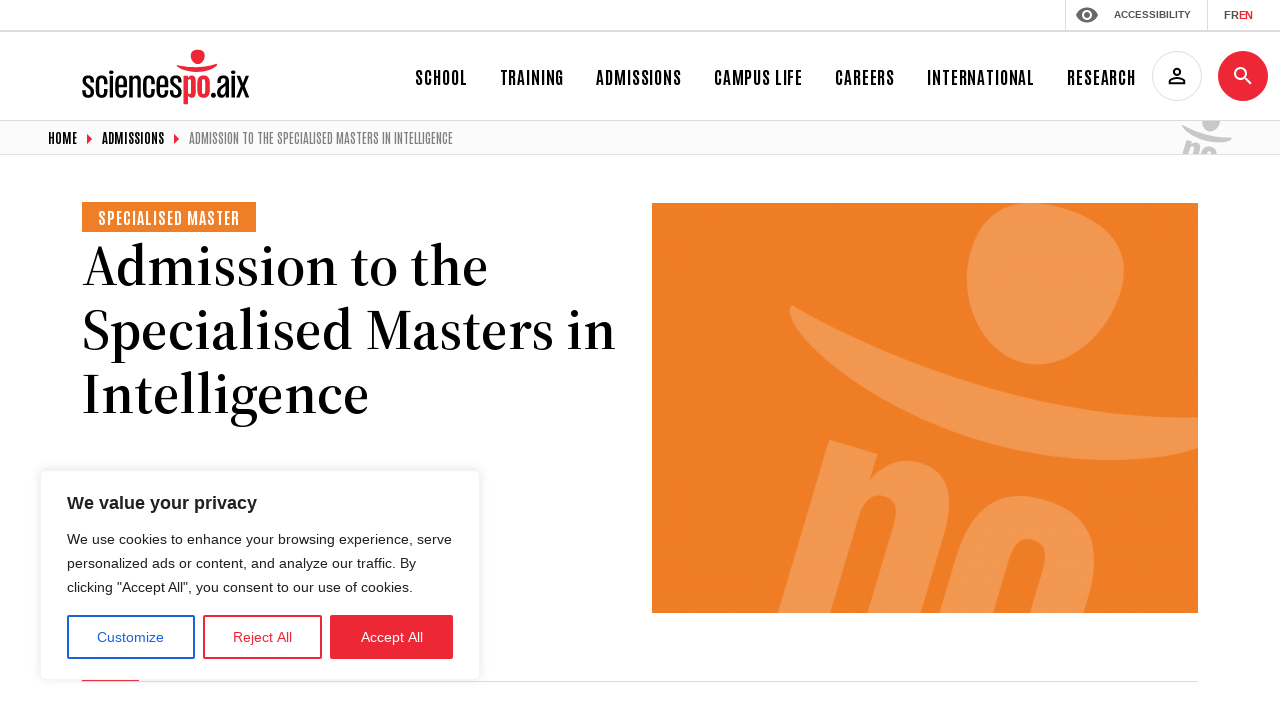

--- FILE ---
content_type: text/html; charset=UTF-8
request_url: https://www.sciencespo-aix.fr/en/admissions/admission-to-specialised-masters-in-intelligence/
body_size: 26616
content:
 
<!DOCTYPE html>
<html lang="en-GB">
<head> 
	<meta charset="UTF-8" />
	<meta name="viewport" content="width=device-width, initial-scale=1" />
	<link rel="profile" href="https://gmpg.org/xfn/11" />
    <meta http-equiv="X-UA-Compatible" content="IE=edge">
	<meta name="theme-color" content="#000000">
	<link rel="preconnect" href="https://fonts.googleapis.com">
	<link rel="preconnect" href="https://fonts.gstatic.com" crossorigin> 
	<link rel="preload" as="style" href="https://fonts.googleapis.com/css2?family=Antonio:wght@100;200;300;400;500;600;700&family=Source+Serif+4:ital,opsz,wght@0,8..60,200;0,8..60,300;0,8..60,400;0,8..60,500;0,8..60,600;0,8..60,700;0,8..60,800;0,8..60,900;1,8..60,200;1,8..60,300;1,8..60,400;1,8..60,500;1,8..60,600;1,8..60,700;1,8..60,800;1,8..60,900&display=swap">
	<link rel="stylesheet" media="print" onload="this.onload=null;this.removeAttribute('media');" href="https://fonts.googleapis.com/css2?family=Antonio:wght@100;200;300;400;500;600;700&family=Source+Serif+4:ital,opsz,wght@0,8..60,200;0,8..60,300;0,8..60,400;0,8..60,500;0,8..60,600;0,8..60,700;0,8..60,800;0,8..60,900;1,8..60,200;1,8..60,300;1,8..60,400;1,8..60,500;1,8..60,600;1,8..60,700;1,8..60,800;1,8..60,900&display=swap">
	<noscript>
		<link rel="stylesheet" href="https://fonts.googleapis.com/css2?family=Antonio:wght@100;200;300;400;500;600;700&family=Source+Serif+4:ital,opsz,wght@0,8..60,200;0,8..60,300;0,8..60,400;0,8..60,500;0,8..60,600;0,8..60,700;0,8..60,800;0,8..60,900;1,8..60,200;1,8..60,300;1,8..60,400;1,8..60,500;1,8..60,600;1,8..60,700;1,8..60,800;1,8..60,900&display=swap">
	</noscript>
	<meta name='robots' content='index, follow, max-image-preview:large, max-snippet:-1, max-video-preview:-1' />
<link rel="alternate" href="https://www.sciencespo-aix.fr/admissions/admission-en-mastere-specialise-renseignement/" hreflang="fr" />
<link rel="alternate" href="https://www.sciencespo-aix.fr/en/admissions/admission-to-specialised-masters-in-intelligence/" hreflang="en" />

	<!-- This site is optimized with the Yoast SEO plugin v23.4 - https://yoast.com/wordpress/plugins/seo/ -->
	<title>Admission to the Specialised Masters in Intelligence - Science Po Aix</title>
	<link rel="canonical" href="https://www.sciencespo-aix.fr/en/admissions/admission-to-specialised-masters-in-intelligence/" />
	<meta property="og:locale" content="en_GB" />
	<meta property="og:locale:alternate" content="fr_FR" />
	<meta property="og:type" content="article" />
	<meta property="og:title" content="Admission to the Specialised Masters in Intelligence - Science Po Aix" />
	<meta property="og:description" content="Le Mastère Spécialisé Renseignement se donne pour objectif de délivrer une culture du renseignement déclinée en connaissance approfondie du fonctionnement et des outils les plus actuels du domaine, et d&#039;en maîtriser la grammaire." />
	<meta property="og:url" content="https://www.sciencespo-aix.fr/en/admissions/admission-to-specialised-masters-in-intelligence/" />
	<meta property="og:site_name" content="Science Po Aix" />
	<meta property="article:modified_time" content="2023-02-27T20:47:00+00:00" />
	<meta property="og:image" content="https://www.sciencespo-aix.fr/wp-content/uploads/2022/12/LOGO_Mastere.png" />
	<meta property="og:image:width" content="1944" />
	<meta property="og:image:height" content="1458" />
	<meta property="og:image:type" content="image/png" />
	<meta name="twitter:card" content="summary_large_image" />
	<script type="application/ld+json" class="yoast-schema-graph">{"@context":"https://schema.org","@graph":[{"@type":"WebPage","@id":"https://www.sciencespo-aix.fr/en/admissions/admission-to-specialised-masters-in-intelligence/","url":"https://www.sciencespo-aix.fr/en/admissions/admission-to-specialised-masters-in-intelligence/","name":"Admission to the Specialised Masters in Intelligence - Science Po Aix","isPartOf":{"@id":"https://www.sciencespo-aix.fr/en/#website"},"primaryImageOfPage":{"@id":"https://www.sciencespo-aix.fr/en/admissions/admission-to-specialised-masters-in-intelligence/#primaryimage"},"image":{"@id":"https://www.sciencespo-aix.fr/en/admissions/admission-to-specialised-masters-in-intelligence/#primaryimage"},"thumbnailUrl":"https://www.sciencespo-aix.fr/wp-content/uploads/2022/12/LOGO_Mastere.png","datePublished":"2023-01-25T17:03:45+00:00","dateModified":"2023-02-27T20:47:00+00:00","breadcrumb":{"@id":"https://www.sciencespo-aix.fr/en/admissions/admission-to-specialised-masters-in-intelligence/#breadcrumb"},"inLanguage":"en-GB","potentialAction":[{"@type":"ReadAction","target":["https://www.sciencespo-aix.fr/en/admissions/admission-to-specialised-masters-in-intelligence/"]}]},{"@type":"ImageObject","inLanguage":"en-GB","@id":"https://www.sciencespo-aix.fr/en/admissions/admission-to-specialised-masters-in-intelligence/#primaryimage","url":"https://www.sciencespo-aix.fr/wp-content/uploads/2022/12/LOGO_Mastere.png","contentUrl":"https://www.sciencespo-aix.fr/wp-content/uploads/2022/12/LOGO_Mastere.png","width":1944,"height":1458},{"@type":"BreadcrumbList","@id":"https://www.sciencespo-aix.fr/en/admissions/admission-to-specialised-masters-in-intelligence/#breadcrumb","itemListElement":[{"@type":"ListItem","position":1,"name":"Home","item":"https://www.sciencespo-aix.fr/en/"},{"@type":"ListItem","position":2,"name":"Admissions","item":"https://www.sciencespo-aix.fr/en/admissions/"},{"@type":"ListItem","position":3,"name":"Admission to the Specialised Masters in Intelligence"}]},{"@type":"WebSite","@id":"https://www.sciencespo-aix.fr/en/#website","url":"https://www.sciencespo-aix.fr/en/","name":"Science Po Aix","description":"Going beyond borders, liberating intelligences","potentialAction":[{"@type":"SearchAction","target":{"@type":"EntryPoint","urlTemplate":"https://www.sciencespo-aix.fr/en/?s={search_term_string}"},"query-input":{"@type":"PropertyValueSpecification","valueRequired":true,"valueName":"search_term_string"}}],"inLanguage":"en-GB"}]}</script>
	<!-- / Yoast SEO plugin. -->


<link rel='dns-prefetch' href='//www.sciencespo-aix.fr' />
<style id='global-styles-inline-css'>
:root{--wp--preset--aspect-ratio--square: 1;--wp--preset--aspect-ratio--4-3: 4/3;--wp--preset--aspect-ratio--3-4: 3/4;--wp--preset--aspect-ratio--3-2: 3/2;--wp--preset--aspect-ratio--2-3: 2/3;--wp--preset--aspect-ratio--16-9: 16/9;--wp--preset--aspect-ratio--9-16: 9/16;--wp--preset--color--black: #000000;--wp--preset--color--cyan-bluish-gray: #abb8c3;--wp--preset--color--white: #ffffff;--wp--preset--color--pale-pink: #f78da7;--wp--preset--color--vivid-red: #cf2e2e;--wp--preset--color--luminous-vivid-orange: #ff6900;--wp--preset--color--luminous-vivid-amber: #fcb900;--wp--preset--color--light-green-cyan: #7bdcb5;--wp--preset--color--vivid-green-cyan: #00d084;--wp--preset--color--pale-cyan-blue: #8ed1fc;--wp--preset--color--vivid-cyan-blue: #0693e3;--wp--preset--color--vivid-purple: #9b51e0;--wp--preset--color--color-1: #E8D2C9;--wp--preset--color--color-2: #00B0DB;--wp--preset--color--color-3: #FFE163;--wp--preset--color--color-4: #FBBB21;--wp--preset--color--color-5: #F08482;--wp--preset--color--color-6: #6859A3;--wp--preset--color--color-7: #62B16E;--wp--preset--color--color-8: #F07E26;--wp--preset--color--color-9: #E55ECC;--wp--preset--color--color-10: #354B6A;--wp--preset--color--color-11: #005D50;--wp--preset--color--color-12: #E94E24;--wp--preset--color--principal: #EE2737;--wp--preset--color--blanc: #ffffff;--wp--preset--color--sombre: #000000;--wp--preset--gradient--vivid-cyan-blue-to-vivid-purple: linear-gradient(135deg,rgba(6,147,227,1) 0%,rgb(155,81,224) 100%);--wp--preset--gradient--light-green-cyan-to-vivid-green-cyan: linear-gradient(135deg,rgb(122,220,180) 0%,rgb(0,208,130) 100%);--wp--preset--gradient--luminous-vivid-amber-to-luminous-vivid-orange: linear-gradient(135deg,rgba(252,185,0,1) 0%,rgba(255,105,0,1) 100%);--wp--preset--gradient--luminous-vivid-orange-to-vivid-red: linear-gradient(135deg,rgba(255,105,0,1) 0%,rgb(207,46,46) 100%);--wp--preset--gradient--very-light-gray-to-cyan-bluish-gray: linear-gradient(135deg,rgb(238,238,238) 0%,rgb(169,184,195) 100%);--wp--preset--gradient--cool-to-warm-spectrum: linear-gradient(135deg,rgb(74,234,220) 0%,rgb(151,120,209) 20%,rgb(207,42,186) 40%,rgb(238,44,130) 60%,rgb(251,105,98) 80%,rgb(254,248,76) 100%);--wp--preset--gradient--blush-light-purple: linear-gradient(135deg,rgb(255,206,236) 0%,rgb(152,150,240) 100%);--wp--preset--gradient--blush-bordeaux: linear-gradient(135deg,rgb(254,205,165) 0%,rgb(254,45,45) 50%,rgb(107,0,62) 100%);--wp--preset--gradient--luminous-dusk: linear-gradient(135deg,rgb(255,203,112) 0%,rgb(199,81,192) 50%,rgb(65,88,208) 100%);--wp--preset--gradient--pale-ocean: linear-gradient(135deg,rgb(255,245,203) 0%,rgb(182,227,212) 50%,rgb(51,167,181) 100%);--wp--preset--gradient--electric-grass: linear-gradient(135deg,rgb(202,248,128) 0%,rgb(113,206,126) 100%);--wp--preset--gradient--midnight: linear-gradient(135deg,rgb(2,3,129) 0%,rgb(40,116,252) 100%);--wp--preset--font-size--small: 13px;--wp--preset--font-size--medium: 20px;--wp--preset--font-size--large: 36px;--wp--preset--font-size--x-large: 42px;--wp--preset--spacing--20: 0.44rem;--wp--preset--spacing--30: 0.67rem;--wp--preset--spacing--40: 1rem;--wp--preset--spacing--50: 1.5rem;--wp--preset--spacing--60: 2.25rem;--wp--preset--spacing--70: 3.38rem;--wp--preset--spacing--80: 5.06rem;--wp--preset--shadow--natural: 6px 6px 9px rgba(0, 0, 0, 0.2);--wp--preset--shadow--deep: 12px 12px 50px rgba(0, 0, 0, 0.4);--wp--preset--shadow--sharp: 6px 6px 0px rgba(0, 0, 0, 0.2);--wp--preset--shadow--outlined: 6px 6px 0px -3px rgba(255, 255, 255, 1), 6px 6px rgba(0, 0, 0, 1);--wp--preset--shadow--crisp: 6px 6px 0px rgba(0, 0, 0, 1);}:root :where(.is-layout-flow) > :first-child{margin-block-start: 0;}:root :where(.is-layout-flow) > :last-child{margin-block-end: 0;}:root :where(.is-layout-flow) > *{margin-block-start: 24px;margin-block-end: 0;}:root :where(.is-layout-constrained) > :first-child{margin-block-start: 0;}:root :where(.is-layout-constrained) > :last-child{margin-block-end: 0;}:root :where(.is-layout-constrained) > *{margin-block-start: 24px;margin-block-end: 0;}:root :where(.is-layout-flex){gap: 24px;}:root :where(.is-layout-grid){gap: 24px;}body .is-layout-flex{display: flex;}.is-layout-flex{flex-wrap: wrap;align-items: center;}.is-layout-flex > :is(*, div){margin: 0;}body .is-layout-grid{display: grid;}.is-layout-grid > :is(*, div){margin: 0;}.has-black-color{color: var(--wp--preset--color--black) !important;}.has-cyan-bluish-gray-color{color: var(--wp--preset--color--cyan-bluish-gray) !important;}.has-white-color{color: var(--wp--preset--color--white) !important;}.has-pale-pink-color{color: var(--wp--preset--color--pale-pink) !important;}.has-vivid-red-color{color: var(--wp--preset--color--vivid-red) !important;}.has-luminous-vivid-orange-color{color: var(--wp--preset--color--luminous-vivid-orange) !important;}.has-luminous-vivid-amber-color{color: var(--wp--preset--color--luminous-vivid-amber) !important;}.has-light-green-cyan-color{color: var(--wp--preset--color--light-green-cyan) !important;}.has-vivid-green-cyan-color{color: var(--wp--preset--color--vivid-green-cyan) !important;}.has-pale-cyan-blue-color{color: var(--wp--preset--color--pale-cyan-blue) !important;}.has-vivid-cyan-blue-color{color: var(--wp--preset--color--vivid-cyan-blue) !important;}.has-vivid-purple-color{color: var(--wp--preset--color--vivid-purple) !important;}.has-color-1-color{color: var(--wp--preset--color--color-1) !important;}.has-color-2-color{color: var(--wp--preset--color--color-2) !important;}.has-color-3-color{color: var(--wp--preset--color--color-3) !important;}.has-color-4-color{color: var(--wp--preset--color--color-4) !important;}.has-color-5-color{color: var(--wp--preset--color--color-5) !important;}.has-color-6-color{color: var(--wp--preset--color--color-6) !important;}.has-color-7-color{color: var(--wp--preset--color--color-7) !important;}.has-color-8-color{color: var(--wp--preset--color--color-8) !important;}.has-color-9-color{color: var(--wp--preset--color--color-9) !important;}.has-color-10-color{color: var(--wp--preset--color--color-10) !important;}.has-color-11-color{color: var(--wp--preset--color--color-11) !important;}.has-color-12-color{color: var(--wp--preset--color--color-12) !important;}.has-principal-color{color: var(--wp--preset--color--principal) !important;}.has-blanc-color{color: var(--wp--preset--color--blanc) !important;}.has-sombre-color{color: var(--wp--preset--color--sombre) !important;}.has-black-background-color{background-color: var(--wp--preset--color--black) !important;}.has-cyan-bluish-gray-background-color{background-color: var(--wp--preset--color--cyan-bluish-gray) !important;}.has-white-background-color{background-color: var(--wp--preset--color--white) !important;}.has-pale-pink-background-color{background-color: var(--wp--preset--color--pale-pink) !important;}.has-vivid-red-background-color{background-color: var(--wp--preset--color--vivid-red) !important;}.has-luminous-vivid-orange-background-color{background-color: var(--wp--preset--color--luminous-vivid-orange) !important;}.has-luminous-vivid-amber-background-color{background-color: var(--wp--preset--color--luminous-vivid-amber) !important;}.has-light-green-cyan-background-color{background-color: var(--wp--preset--color--light-green-cyan) !important;}.has-vivid-green-cyan-background-color{background-color: var(--wp--preset--color--vivid-green-cyan) !important;}.has-pale-cyan-blue-background-color{background-color: var(--wp--preset--color--pale-cyan-blue) !important;}.has-vivid-cyan-blue-background-color{background-color: var(--wp--preset--color--vivid-cyan-blue) !important;}.has-vivid-purple-background-color{background-color: var(--wp--preset--color--vivid-purple) !important;}.has-color-1-background-color{background-color: var(--wp--preset--color--color-1) !important;}.has-color-2-background-color{background-color: var(--wp--preset--color--color-2) !important;}.has-color-3-background-color{background-color: var(--wp--preset--color--color-3) !important;}.has-color-4-background-color{background-color: var(--wp--preset--color--color-4) !important;}.has-color-5-background-color{background-color: var(--wp--preset--color--color-5) !important;}.has-color-6-background-color{background-color: var(--wp--preset--color--color-6) !important;}.has-color-7-background-color{background-color: var(--wp--preset--color--color-7) !important;}.has-color-8-background-color{background-color: var(--wp--preset--color--color-8) !important;}.has-color-9-background-color{background-color: var(--wp--preset--color--color-9) !important;}.has-color-10-background-color{background-color: var(--wp--preset--color--color-10) !important;}.has-color-11-background-color{background-color: var(--wp--preset--color--color-11) !important;}.has-color-12-background-color{background-color: var(--wp--preset--color--color-12) !important;}.has-principal-background-color{background-color: var(--wp--preset--color--principal) !important;}.has-blanc-background-color{background-color: var(--wp--preset--color--blanc) !important;}.has-sombre-background-color{background-color: var(--wp--preset--color--sombre) !important;}.has-black-border-color{border-color: var(--wp--preset--color--black) !important;}.has-cyan-bluish-gray-border-color{border-color: var(--wp--preset--color--cyan-bluish-gray) !important;}.has-white-border-color{border-color: var(--wp--preset--color--white) !important;}.has-pale-pink-border-color{border-color: var(--wp--preset--color--pale-pink) !important;}.has-vivid-red-border-color{border-color: var(--wp--preset--color--vivid-red) !important;}.has-luminous-vivid-orange-border-color{border-color: var(--wp--preset--color--luminous-vivid-orange) !important;}.has-luminous-vivid-amber-border-color{border-color: var(--wp--preset--color--luminous-vivid-amber) !important;}.has-light-green-cyan-border-color{border-color: var(--wp--preset--color--light-green-cyan) !important;}.has-vivid-green-cyan-border-color{border-color: var(--wp--preset--color--vivid-green-cyan) !important;}.has-pale-cyan-blue-border-color{border-color: var(--wp--preset--color--pale-cyan-blue) !important;}.has-vivid-cyan-blue-border-color{border-color: var(--wp--preset--color--vivid-cyan-blue) !important;}.has-vivid-purple-border-color{border-color: var(--wp--preset--color--vivid-purple) !important;}.has-color-1-border-color{border-color: var(--wp--preset--color--color-1) !important;}.has-color-2-border-color{border-color: var(--wp--preset--color--color-2) !important;}.has-color-3-border-color{border-color: var(--wp--preset--color--color-3) !important;}.has-color-4-border-color{border-color: var(--wp--preset--color--color-4) !important;}.has-color-5-border-color{border-color: var(--wp--preset--color--color-5) !important;}.has-color-6-border-color{border-color: var(--wp--preset--color--color-6) !important;}.has-color-7-border-color{border-color: var(--wp--preset--color--color-7) !important;}.has-color-8-border-color{border-color: var(--wp--preset--color--color-8) !important;}.has-color-9-border-color{border-color: var(--wp--preset--color--color-9) !important;}.has-color-10-border-color{border-color: var(--wp--preset--color--color-10) !important;}.has-color-11-border-color{border-color: var(--wp--preset--color--color-11) !important;}.has-color-12-border-color{border-color: var(--wp--preset--color--color-12) !important;}.has-principal-border-color{border-color: var(--wp--preset--color--principal) !important;}.has-blanc-border-color{border-color: var(--wp--preset--color--blanc) !important;}.has-sombre-border-color{border-color: var(--wp--preset--color--sombre) !important;}.has-vivid-cyan-blue-to-vivid-purple-gradient-background{background: var(--wp--preset--gradient--vivid-cyan-blue-to-vivid-purple) !important;}.has-light-green-cyan-to-vivid-green-cyan-gradient-background{background: var(--wp--preset--gradient--light-green-cyan-to-vivid-green-cyan) !important;}.has-luminous-vivid-amber-to-luminous-vivid-orange-gradient-background{background: var(--wp--preset--gradient--luminous-vivid-amber-to-luminous-vivid-orange) !important;}.has-luminous-vivid-orange-to-vivid-red-gradient-background{background: var(--wp--preset--gradient--luminous-vivid-orange-to-vivid-red) !important;}.has-very-light-gray-to-cyan-bluish-gray-gradient-background{background: var(--wp--preset--gradient--very-light-gray-to-cyan-bluish-gray) !important;}.has-cool-to-warm-spectrum-gradient-background{background: var(--wp--preset--gradient--cool-to-warm-spectrum) !important;}.has-blush-light-purple-gradient-background{background: var(--wp--preset--gradient--blush-light-purple) !important;}.has-blush-bordeaux-gradient-background{background: var(--wp--preset--gradient--blush-bordeaux) !important;}.has-luminous-dusk-gradient-background{background: var(--wp--preset--gradient--luminous-dusk) !important;}.has-pale-ocean-gradient-background{background: var(--wp--preset--gradient--pale-ocean) !important;}.has-electric-grass-gradient-background{background: var(--wp--preset--gradient--electric-grass) !important;}.has-midnight-gradient-background{background: var(--wp--preset--gradient--midnight) !important;}.has-small-font-size{font-size: var(--wp--preset--font-size--small) !important;}.has-medium-font-size{font-size: var(--wp--preset--font-size--medium) !important;}.has-large-font-size{font-size: var(--wp--preset--font-size--large) !important;}.has-x-large-font-size{font-size: var(--wp--preset--font-size--x-large) !important;}
:root :where(.wp-block-pullquote){font-size: 1.5em;line-height: 1.6;}
</style>
<link rel='stylesheet' id='jo-acessibilite-css-css' href='https://www.sciencespo-aix.fr/wp-content/themes/intuitiv/css/accessconfig.min.css' media='all' />
<link rel='stylesheet' id='jo-owl-css-css' href='https://www.sciencespo-aix.fr/wp-content/themes/intuitiv/css/owl.carousel.min.css' media='all' />
<style class="optimize_css_2" type="text/css" media="all">@media print{body{-webkit-print-color-adjust:exact!important;font-size:14px!important;line-height:inherit!important;color:#000!important}.bg-gris-clair,.has-grisclair-background-color,.owl-item,.bg-half{background-color:#FFF!important}h1{font-size:30px!important;line-height:inherit!important;color:#000!important}h2{font-size:25px!important;line-height:inherit!important;color:#000!important}h3{font-size:20px!important;line-height:inherit!important;color:#000!important}h4{font-size:16px!important;line-height:inherit!important;color:#000!important}.ft-80,.ft-64,.ft-48{font-size:30px!important;line-height:inherit!important;color:#000!important}.home section#sliderhome{min-height:80vh!important;height:auto!important}section{margin:0!important;padding:0!important}#navprincipale #mega-menu-wrap-menu-principal,.share,.headertop,.degrade-news,.ariane,.cky-revisit-bottom-left,.logoblanc{display:none!important}header .fixed,#navprincipale,#navprincipale.fixed,header #navprincipale.fixed{position:relative!important}.home h1{color:#fff!important;text-align:center}.logocouleur{display:block!important;opacity:1!important;margin:auto;text-align:center!important,}.navbar-brand{text-align:center!important}footer{margin-top:100px!important}.wp-post-image{width:30%;margin:auto;float:right}}</style>
<style class="optimize_css_2" type="text/css" media="all">table.fixed{table-layout:auto!important}</style>
<style class="optimize_css_2" type="text/css" media="all">@media screen and (max-width:767px){.block-alerte>div>.mw-100px div{display:flex;align-items:center;justify-content:center;padding:0!important}.menu-footer ul li{text-align:center}.mx-10{margin-right:0rem;margin-left:0rem}footer>div .menu-footer ul{columns:1}footer>div{background-position:calc(50% + 15px) top;padding-top:250px!important}#navprincipale{position:fixed!important;z-index:100000;width:100%;top:0;background:#fff}main{margin-top:81px}.home #navprincipale .logoblanc{display:none}.home #navprincipale .logocouleur{display:block;opacity:1;height:112px}.home section#sliderhome{margin-top:0px!important;height:calc(100vh - 83px)}.switcher .wp-block-polylang-language-switcher .lang-item{font-size:20px}#searchformtop.open{top:81px}.container{padding:0 1.75rem}.contenugutenberg .is-type-video .wp-block-embed__wrapper iframe{min-height:auto;aspect-ratio:1.7777777778;width:100%}#exampleModal iframe{width:100%}.mh-277px{min-height:230px}#actualites .owl-dots{display:none}.contenugutenberg .block-frise .frisecontent{padding-left:calc(77px + 1rem);margin-left:44px}.contenugutenberg .block-frise .frisedate{aspect-ratio:1;width:auto;height:85px}.contenugutenberg .block-frise .frisedate:after{margin-left:17px}.contenugutenberg .wp-block-pullquote{font-size:19px;line-height:27px}.mh-460px{min-height:300px}}</style>
<style class="optimize_css_2" type="text/css" media="all">@media screen and (max-width:576px){.sommaires{padding-left:2rem;padding-right:2rem}#navprincipale .navbar-brand svg,#navprincipale .navbar-brand{max-width:160px}#navprincipale .navbar-brand img{margin-top:30px}#sliderhome .ft-64.lh-68,h1{font-size:38px;line-height:40px}.rounded-circle.h-180px{height:auto;width:auto}#navbarSupportedContent>ul>li>ul.dropdown-menu.show{max-height:auto}.boutoncat{font-size:13px;height:auto;line-height:17px}.border-bottom.w-50.me-lg-5.h-50px{width:90%!important}.commentaire{font-size:16px;line-height:22px}.contenugutenberg .is-type-video .wp-block-embed__wrapper iframe{min-height:auto;aspect-ratio:1.7777777778}#exampleModal iframe{width:100%;height:auto;aspect-ratio:1.7777777778}#actualites .mh-277px{min-height:230px}.reseaux_sociaux .w-55px{width:35px}.reseaux_sociaux .h-55px{height:35px}.reseaux_sociaux svg{width:17px}footer .col-lg-6.mb-lg-0.mb-4{text-align:center;font-size:15px;line-height:18px}.ft-56{font-size:40px;line-height:40px}.block-exergue .ft-48{font-size:40px;line-height:47px}.block-slider svg{width:30px}}</style>
<style class="optimize_css_2" type="text/css" media="all">@media screen and (max-width:991px){.chiffrescles .col{width:50%!important;flex:auto}.agent .postthumbnail,.agent .postthumbnail div{justify-content:start!important;align-items:start!important}.nav.nav-tabs{flex-direction:column}.contenugutenberg .nav-tabs li.nav-item .nav-link{width:100%}.contenugutenberg .wp-block-columns{margin-left:0rem;margin-right:0rem}.mx-10{margin-right:0rem;margin-left:0rem}.home #formations>div{background-image:none}.share{display:none!important}.contenugutenberg .wp-block-media-text{display:flex;flex-direction:column}figure.wp-block-media-text__media{margin-bottom:3rem!important;width:100%}.wp-block-media-text__content{padding:0!important}.ml-n-100px{margin-left:0}.bouton03{justify-content:start}.blockread{margin-left:0rem;margin-right:0rem}.wp-block-table{margin-left:0rem;margin-right:0rem}.border-smaller-lg-none{border:none!important}#profilage{padding:0 30px!important}#temoignages article>a{font-size:36px;line-height:38px}h2.ft-80.lh-52{font-size:56px;line-height:58px}.contenugutenberg .wp-block-table{width:100%;margin-left:0;margin-right:0}.contenugutenberg .blockread{margin-left:0;margin-right:0}.rounded-circle.h-180px{height:150px}.rounded-circle.w-180px{width:150px}button#lunchsearch{width:90%}footer>div{background-position:top right;padding-top:20px!important}.contenugutenberg .block-frise .frisecontent{padding-left:calc(77px + 2rem)}.contenugutenberg .block-carte.avec-carte .firstcontent{padding:3rem}.credit{text-align:center}}</style>
<style class="optimize_css_2" type="text/css" media="all">@media screen and (max-width:1200px){.navbar-brand{flex-grow:1!important}.home .scrolldown{left:-55px}#navbarSupportedContent{background:#fff;width:100vw;margin-left:-12px;max-height:calc(100vh - 150px);overflow-y:auto;overflow-x:hidden;position:absolute;top:82px;border-bottom:1px solid #DCDCDC}#navbarSupportedContent>ul{justify-content:space-around;margin-left:30px;margin-right:30px;align-items:start}.home #navprincipale #navbarSupportedContent>ul>li.menu-item>a{color:#000}#navprincipale #navbarSupportedContent>ul>li>ul{position:relative;padding:0;border:0;top:0px!important;margin:20px 0!important;width:100%}#navprincipale #navbarSupportedContent>ul>li>ul .menutitle{display:none}#navprincipale #navbarSupportedContent>ul>li>ul>li{margin:0 2px;border-left:4px solid #EE2737;padding-left:50px!important;padding-bottom:0!important;padding-top:0px!important;text-align:left!important}#navprincipale #navbarSupportedContent>ul>li>ul>li a.show,#navprincipale #navbarSupportedContent>ul>li>ul>li a:hover{border:none}#navprincipale #navbarSupportedContent>ul>li>ul>li>ul{position:relative;left:12px;top:0;margin-bottom:20px;width:100%}#navprincipale #navbarSupportedContent>ul>li>ul>li>ul li a{padding-bottom:10px}#navprincipale #navbarSupportedContent>ul>li>ul>li>ul li ul{position:relative!important;left:50px;width:100%}li#menu-item-2451 ul.show,li#menu-item-2440 ul.show{display:block!important;flex-basis:inherit;flex-wrap:wrap}li#menu-item-2451 ul.show li,li#menu-item-2440 ul.show li{flex-basis:inherit}.rounded-circle.h-180px{height:135px}.rounded-circle.w-180px{width:135px}}</style>
<link rel='stylesheet' id='wp-block-library-css' href='https://www.sciencespo-aix.fr/wp-includes/css/dist/block-library/style.min.css' media='all' />
<link rel='stylesheet' id='jo-bootstrap-css-css' href='https://www.sciencespo-aix.fr/wp-content/themes/intuitiv/css/bootstrap.min.css' media='all' />
<link rel='stylesheet' id='jo-main-css-css' href='https://www.sciencespo-aix.fr/wp-content/themes/intuitiv/css/main.css' media='all' />
<script id="wpo_min-header-0-js-extra">
var _ckyConfig = {"_ipData":[],"_assetsURL":"https:\/\/www.sciencespo-aix.fr\/wp-content\/plugins\/cookie-law-info\/lite\/frontend\/images\/","_publicURL":"https:\/\/www.sciencespo-aix.fr","_expiry":"365","_categories":[{"name":"Necessary","slug":"necessary","isNecessary":true,"ccpaDoNotSell":true,"cookies":[],"active":true,"defaultConsent":{"gdpr":true,"ccpa":true}},{"name":"Functional","slug":"functional","isNecessary":false,"ccpaDoNotSell":true,"cookies":[],"active":true,"defaultConsent":{"gdpr":false,"ccpa":false}},{"name":"Analytics","slug":"analytics","isNecessary":false,"ccpaDoNotSell":true,"cookies":[{"cookieID":"matomo","domain":"sciencespo-aix.fr","provider":""}],"active":true,"defaultConsent":{"gdpr":false,"ccpa":false}},{"name":"Performance","slug":"performance","isNecessary":false,"ccpaDoNotSell":true,"cookies":[],"active":true,"defaultConsent":{"gdpr":false,"ccpa":false}},{"name":"Advertisement","slug":"advertisement","isNecessary":false,"ccpaDoNotSell":true,"cookies":[],"active":true,"defaultConsent":{"gdpr":false,"ccpa":false}}],"_activeLaw":"gdpr","_rootDomain":"","_block":"1","_showBanner":"1","_bannerConfig":{"settings":{"type":"box","preferenceCenterType":"popup","position":"bottom-left","applicableLaw":"gdpr"},"behaviours":{"reloadBannerOnAccept":false,"loadAnalyticsByDefault":false,"animations":{"onLoad":"animate","onHide":"sticky"}},"config":{"revisitConsent":{"status":true,"tag":"revisit-consent","position":"bottom-left","meta":{"url":"#"},"styles":{"background-color":"#EE2737"},"elements":{"title":{"type":"text","tag":"revisit-consent-title","status":true,"styles":{"color":"#0056a7"}}}},"preferenceCenter":{"toggle":{"status":true,"tag":"detail-category-toggle","type":"toggle","states":{"active":{"styles":{"background-color":"#1863DC"}},"inactive":{"styles":{"background-color":"#D0D5D2"}}}}},"categoryPreview":{"status":false,"toggle":{"status":true,"tag":"detail-category-preview-toggle","type":"toggle","states":{"active":{"styles":{"background-color":"#1863DC"}},"inactive":{"styles":{"background-color":"#D0D5D2"}}}}},"videoPlaceholder":{"status":true,"styles":{"background-color":"#000000","border-color":"#000000cc","color":"#ffffff"}},"readMore":{"status":false,"tag":"readmore-button","type":"link","meta":{"noFollow":true,"newTab":true},"styles":{"color":"#EE2737","background-color":"transparent","border-color":"transparent"}},"auditTable":{"status":true},"optOption":{"status":true,"toggle":{"status":true,"tag":"optout-option-toggle","type":"toggle","states":{"active":{"styles":{"background-color":"#1863dc"}},"inactive":{"styles":{"background-color":"#FFFFFF"}}}}}}},"_version":"3.2.6","_logConsent":"1","_tags":[{"tag":"accept-button","styles":{"color":"#FFFFFF","background-color":"#EE2737","border-color":"#EE2737"}},{"tag":"reject-button","styles":{"color":"#EE2737","background-color":"transparent","border-color":"#EE2737"}},{"tag":"settings-button","styles":{"color":"#1863DC","background-color":"transparent","border-color":"#1863DC"}},{"tag":"readmore-button","styles":{"color":"#EE2737","background-color":"transparent","border-color":"transparent"}},{"tag":"donotsell-button","styles":{"color":"#1863DC","background-color":"transparent","border-color":"transparent"}},{"tag":"accept-button","styles":{"color":"#FFFFFF","background-color":"#EE2737","border-color":"#EE2737"}},{"tag":"revisit-consent","styles":{"background-color":"#EE2737"}}],"_shortCodes":[{"key":"cky_readmore","content":"<a href=\"#\" class=\"cky-policy\" aria-label=\"Read More\" target=\"_blank\" rel=\"noopener\" data-cky-tag=\"readmore-button\">Read More<\/a>","tag":"readmore-button","status":false,"attributes":{"rel":"nofollow","target":"_blank"}},{"key":"cky_show_desc","content":"<button class=\"cky-show-desc-btn\" data-cky-tag=\"show-desc-button\" aria-label=\"Show more\">Show more<\/button>","tag":"show-desc-button","status":true,"attributes":[]},{"key":"cky_hide_desc","content":"<button class=\"cky-show-desc-btn\" data-cky-tag=\"hide-desc-button\" aria-label=\"Show less\">Show less<\/button>","tag":"hide-desc-button","status":true,"attributes":[]},{"key":"cky_category_toggle_label","content":"[cky_{{status}}_category_label] [cky_preference_{{category_slug}}_title]","tag":"","status":true,"attributes":[]},{"key":"cky_enable_category_label","content":"Enable","tag":"","status":true,"attributes":[]},{"key":"cky_disable_category_label","content":"Disable","tag":"","status":true,"attributes":[]},{"key":"cky_video_placeholder","content":"<div class=\"video-placeholder-normal\" data-cky-tag=\"video-placeholder\" id=\"[UNIQUEID]\"><p class=\"video-placeholder-text-normal\" data-cky-tag=\"placeholder-title\">Please accept the cookie consent<\/p><\/div>","tag":"","status":true,"attributes":[]},{"key":"cky_enable_optout_label","content":"Enable","tag":"","status":true,"attributes":[]},{"key":"cky_disable_optout_label","content":"Disable","tag":"","status":true,"attributes":[]},{"key":"cky_optout_toggle_label","content":"[cky_{{status}}_optout_label] [cky_optout_option_title]","tag":"","status":true,"attributes":[]},{"key":"cky_optout_option_title","content":"Do Not Sell My Personal Information","tag":"","status":true,"attributes":[]},{"key":"cky_optout_close_label","content":"Close","tag":"","status":true,"attributes":[]}],"_rtl":"","_language":"en","_providersToBlock":[]};
var _ckyStyles = {"css":".cky-overlay{background: #000000; opacity: 0.4; position: fixed; top: 0; left: 0; width: 100%; height: 100%; z-index: 99999999;}.cky-hide{display: none;}.cky-btn-revisit-wrapper{display: flex; align-items: center; justify-content: center; background: #0056a7; width: 45px; height: 45px; border-radius: 50%; position: fixed; z-index: 999999; cursor: pointer;}.cky-revisit-bottom-left{bottom: 15px; left: 15px;}.cky-revisit-bottom-right{bottom: 15px; right: 15px;}.cky-btn-revisit-wrapper .cky-btn-revisit{display: flex; align-items: center; justify-content: center; background: none; border: none; cursor: pointer; position: relative; margin: 0; padding: 0;}.cky-btn-revisit-wrapper .cky-btn-revisit img{max-width: fit-content; margin: 0; height: 30px; width: 30px;}.cky-revisit-bottom-left:hover::before{content: attr(data-tooltip); position: absolute; background: #4e4b66; color: #ffffff; left: calc(100% + 7px); font-size: 12px; line-height: 16px; width: max-content; padding: 4px 8px; border-radius: 4px;}.cky-revisit-bottom-left:hover::after{position: absolute; content: \"\"; border: 5px solid transparent; left: calc(100% + 2px); border-left-width: 0; border-right-color: #4e4b66;}.cky-revisit-bottom-right:hover::before{content: attr(data-tooltip); position: absolute; background: #4e4b66; color: #ffffff; right: calc(100% + 7px); font-size: 12px; line-height: 16px; width: max-content; padding: 4px 8px; border-radius: 4px;}.cky-revisit-bottom-right:hover::after{position: absolute; content: \"\"; border: 5px solid transparent; right: calc(100% + 2px); border-right-width: 0; border-left-color: #4e4b66;}.cky-revisit-hide{display: none;}.cky-consent-container{position: fixed; width: 440px; box-sizing: border-box; z-index: 9999999; border-radius: 6px;}.cky-consent-container .cky-consent-bar{background: #ffffff; border: 1px solid; padding: 20px 26px; box-shadow: 0 -1px 10px 0 #acabab4d; border-radius: 6px;}.cky-box-bottom-left{bottom: 40px; left: 40px;}.cky-box-bottom-right{bottom: 40px; right: 40px;}.cky-box-top-left{top: 40px; left: 40px;}.cky-box-top-right{top: 40px; right: 40px;}.cky-custom-brand-logo-wrapper .cky-custom-brand-logo{width: 100px; height: auto; margin: 0 0 12px 0;}.cky-notice .cky-title{color: #212121; font-weight: 700; font-size: 18px; line-height: 24px; margin: 0 0 12px 0;}.cky-notice-des *,.cky-preference-content-wrapper *,.cky-accordion-header-des *,.cky-gpc-wrapper .cky-gpc-desc *{font-size: 14px;}.cky-notice-des{color: #212121; font-size: 14px; line-height: 24px; font-weight: 400;}.cky-notice-des img{height: 25px; width: 25px;}.cky-consent-bar .cky-notice-des p,.cky-gpc-wrapper .cky-gpc-desc p,.cky-preference-body-wrapper .cky-preference-content-wrapper p,.cky-accordion-header-wrapper .cky-accordion-header-des p,.cky-cookie-des-table li div:last-child p{color: inherit; margin-top: 0; overflow-wrap: break-word;}.cky-notice-des P:last-child,.cky-preference-content-wrapper p:last-child,.cky-cookie-des-table li div:last-child p:last-child,.cky-gpc-wrapper .cky-gpc-desc p:last-child{margin-bottom: 0;}.cky-notice-des a.cky-policy,.cky-notice-des button.cky-policy{font-size: 14px; color: #1863dc; white-space: nowrap; cursor: pointer; background: transparent; border: 1px solid; text-decoration: underline;}.cky-notice-des button.cky-policy{padding: 0;}.cky-notice-des a.cky-policy:focus-visible,.cky-notice-des button.cky-policy:focus-visible,.cky-preference-content-wrapper .cky-show-desc-btn:focus-visible,.cky-accordion-header .cky-accordion-btn:focus-visible,.cky-preference-header .cky-btn-close:focus-visible,.cky-switch input[type=\"checkbox\"]:focus-visible,.cky-footer-wrapper a:focus-visible,.cky-btn:focus-visible{outline: 2px solid #1863dc; outline-offset: 2px;}.cky-btn:focus:not(:focus-visible),.cky-accordion-header .cky-accordion-btn:focus:not(:focus-visible),.cky-preference-content-wrapper .cky-show-desc-btn:focus:not(:focus-visible),.cky-btn-revisit-wrapper .cky-btn-revisit:focus:not(:focus-visible),.cky-preference-header .cky-btn-close:focus:not(:focus-visible),.cky-consent-bar .cky-banner-btn-close:focus:not(:focus-visible){outline: 0;}button.cky-show-desc-btn:not(:hover):not(:active){color: #1863dc; background: transparent;}button.cky-accordion-btn:not(:hover):not(:active),button.cky-banner-btn-close:not(:hover):not(:active),button.cky-btn-revisit:not(:hover):not(:active),button.cky-btn-close:not(:hover):not(:active){background: transparent;}.cky-consent-bar button:hover,.cky-modal.cky-modal-open button:hover,.cky-consent-bar button:focus,.cky-modal.cky-modal-open button:focus{text-decoration: none;}.cky-notice-btn-wrapper{display: flex; justify-content: flex-start; align-items: center; flex-wrap: wrap; margin-top: 16px;}.cky-notice-btn-wrapper .cky-btn{text-shadow: none; box-shadow: none;}.cky-btn{flex: auto; max-width: 100%; font-size: 14px; font-family: inherit; line-height: 24px; padding: 8px; font-weight: 500; margin: 0 8px 0 0; border-radius: 2px; cursor: pointer; text-align: center; text-transform: none; min-height: 0;}.cky-btn:hover{opacity: 0.8;}.cky-btn-customize{color: #1863dc; background: transparent; border: 2px solid #1863dc;}.cky-btn-reject{color: #1863dc; background: transparent; border: 2px solid #1863dc;}.cky-btn-accept{background: #1863dc; color: #ffffff; border: 2px solid #1863dc;}.cky-btn:last-child{margin-right: 0;}@media (max-width: 576px){.cky-box-bottom-left{bottom: 0; left: 0;}.cky-box-bottom-right{bottom: 0; right: 0;}.cky-box-top-left{top: 0; left: 0;}.cky-box-top-right{top: 0; right: 0;}}@media (max-width: 440px){.cky-box-bottom-left, .cky-box-bottom-right, .cky-box-top-left, .cky-box-top-right{width: 100%; max-width: 100%;}.cky-consent-container .cky-consent-bar{padding: 20px 0;}.cky-custom-brand-logo-wrapper, .cky-notice .cky-title, .cky-notice-des, .cky-notice-btn-wrapper{padding: 0 24px;}.cky-notice-des{max-height: 40vh; overflow-y: scroll;}.cky-notice-btn-wrapper{flex-direction: column; margin-top: 0;}.cky-btn{width: 100%; margin: 10px 0 0 0;}.cky-notice-btn-wrapper .cky-btn-customize{order: 2;}.cky-notice-btn-wrapper .cky-btn-reject{order: 3;}.cky-notice-btn-wrapper .cky-btn-accept{order: 1; margin-top: 16px;}}@media (max-width: 352px){.cky-notice .cky-title{font-size: 16px;}.cky-notice-des *{font-size: 12px;}.cky-notice-des, .cky-btn{font-size: 12px;}}.cky-modal.cky-modal-open{display: flex; visibility: visible; -webkit-transform: translate(-50%, -50%); -moz-transform: translate(-50%, -50%); -ms-transform: translate(-50%, -50%); -o-transform: translate(-50%, -50%); transform: translate(-50%, -50%); top: 50%; left: 50%; transition: all 1s ease;}.cky-modal{box-shadow: 0 32px 68px rgba(0, 0, 0, 0.3); margin: 0 auto; position: fixed; max-width: 100%; background: #ffffff; top: 50%; box-sizing: border-box; border-radius: 6px; z-index: 999999999; color: #212121; -webkit-transform: translate(-50%, 100%); -moz-transform: translate(-50%, 100%); -ms-transform: translate(-50%, 100%); -o-transform: translate(-50%, 100%); transform: translate(-50%, 100%); visibility: hidden; transition: all 0s ease;}.cky-preference-center{max-height: 79vh; overflow: hidden; width: 845px; overflow: hidden; flex: 1 1 0; display: flex; flex-direction: column; border-radius: 6px;}.cky-preference-header{display: flex; align-items: center; justify-content: space-between; padding: 22px 24px; border-bottom: 1px solid;}.cky-preference-header .cky-preference-title{font-size: 18px; font-weight: 700; line-height: 24px;}.cky-preference-header .cky-btn-close{margin: 0; cursor: pointer; vertical-align: middle; padding: 0; background: none; border: none; width: auto; height: auto; min-height: 0; line-height: 0; text-shadow: none; box-shadow: none;}.cky-preference-header .cky-btn-close img{margin: 0; height: 10px; width: 10px;}.cky-preference-body-wrapper{padding: 0 24px; flex: 1; overflow: auto; box-sizing: border-box;}.cky-preference-content-wrapper,.cky-gpc-wrapper .cky-gpc-desc{font-size: 14px; line-height: 24px; font-weight: 400; padding: 12px 0;}.cky-preference-content-wrapper{border-bottom: 1px solid;}.cky-preference-content-wrapper img{height: 25px; width: 25px;}.cky-preference-content-wrapper .cky-show-desc-btn{font-size: 14px; font-family: inherit; color: #1863dc; text-decoration: none; line-height: 24px; padding: 0; margin: 0; white-space: nowrap; cursor: pointer; background: transparent; border-color: transparent; text-transform: none; min-height: 0; text-shadow: none; box-shadow: none;}.cky-accordion-wrapper{margin-bottom: 10px;}.cky-accordion{border-bottom: 1px solid;}.cky-accordion:last-child{border-bottom: none;}.cky-accordion .cky-accordion-item{display: flex; margin-top: 10px;}.cky-accordion .cky-accordion-body{display: none;}.cky-accordion.cky-accordion-active .cky-accordion-body{display: block; padding: 0 22px; margin-bottom: 16px;}.cky-accordion-header-wrapper{cursor: pointer; width: 100%;}.cky-accordion-item .cky-accordion-header{display: flex; justify-content: space-between; align-items: center;}.cky-accordion-header .cky-accordion-btn{font-size: 16px; font-family: inherit; color: #212121; line-height: 24px; background: none; border: none; font-weight: 700; padding: 0; margin: 0; cursor: pointer; text-transform: none; min-height: 0; text-shadow: none; box-shadow: none;}.cky-accordion-header .cky-always-active{color: #008000; font-weight: 600; line-height: 24px; font-size: 14px;}.cky-accordion-header-des{font-size: 14px; line-height: 24px; margin: 10px 0 16px 0;}.cky-accordion-chevron{margin-right: 22px; position: relative; cursor: pointer;}.cky-accordion-chevron-hide{display: none;}.cky-accordion .cky-accordion-chevron i::before{content: \"\"; position: absolute; border-right: 1.4px solid; border-bottom: 1.4px solid; border-color: inherit; height: 6px; width: 6px; -webkit-transform: rotate(-45deg); -moz-transform: rotate(-45deg); -ms-transform: rotate(-45deg); -o-transform: rotate(-45deg); transform: rotate(-45deg); transition: all 0.2s ease-in-out; top: 8px;}.cky-accordion.cky-accordion-active .cky-accordion-chevron i::before{-webkit-transform: rotate(45deg); -moz-transform: rotate(45deg); -ms-transform: rotate(45deg); -o-transform: rotate(45deg); transform: rotate(45deg);}.cky-audit-table{background: #f4f4f4; border-radius: 6px;}.cky-audit-table .cky-empty-cookies-text{color: inherit; font-size: 12px; line-height: 24px; margin: 0; padding: 10px;}.cky-audit-table .cky-cookie-des-table{font-size: 12px; line-height: 24px; font-weight: normal; padding: 15px 10px; border-bottom: 1px solid; border-bottom-color: inherit; margin: 0;}.cky-audit-table .cky-cookie-des-table:last-child{border-bottom: none;}.cky-audit-table .cky-cookie-des-table li{list-style-type: none; display: flex; padding: 3px 0;}.cky-audit-table .cky-cookie-des-table li:first-child{padding-top: 0;}.cky-cookie-des-table li div:first-child{width: 100px; font-weight: 600; word-break: break-word; word-wrap: break-word;}.cky-cookie-des-table li div:last-child{flex: 1; word-break: break-word; word-wrap: break-word; margin-left: 8px;}.cky-footer-shadow{display: block; width: 100%; height: 40px; background: linear-gradient(180deg, rgba(255, 255, 255, 0) 0%, #ffffff 100%); position: absolute; bottom: calc(100% - 1px);}.cky-footer-wrapper{position: relative;}.cky-prefrence-btn-wrapper{display: flex; flex-wrap: wrap; align-items: center; justify-content: center; padding: 22px 24px; border-top: 1px solid;}.cky-prefrence-btn-wrapper .cky-btn{flex: auto; max-width: 100%; text-shadow: none; box-shadow: none;}.cky-btn-preferences{color: #1863dc; background: transparent; border: 2px solid #1863dc;}.cky-preference-header,.cky-preference-body-wrapper,.cky-preference-content-wrapper,.cky-accordion-wrapper,.cky-accordion,.cky-accordion-wrapper,.cky-footer-wrapper,.cky-prefrence-btn-wrapper{border-color: inherit;}@media (max-width: 845px){.cky-modal{max-width: calc(100% - 16px);}}@media (max-width: 576px){.cky-modal{max-width: 100%;}.cky-preference-center{max-height: 100vh;}.cky-prefrence-btn-wrapper{flex-direction: column;}.cky-accordion.cky-accordion-active .cky-accordion-body{padding-right: 0;}.cky-prefrence-btn-wrapper .cky-btn{width: 100%; margin: 10px 0 0 0;}.cky-prefrence-btn-wrapper .cky-btn-reject{order: 3;}.cky-prefrence-btn-wrapper .cky-btn-accept{order: 1; margin-top: 0;}.cky-prefrence-btn-wrapper .cky-btn-preferences{order: 2;}}@media (max-width: 425px){.cky-accordion-chevron{margin-right: 15px;}.cky-notice-btn-wrapper{margin-top: 0;}.cky-accordion.cky-accordion-active .cky-accordion-body{padding: 0 15px;}}@media (max-width: 352px){.cky-preference-header .cky-preference-title{font-size: 16px;}.cky-preference-header{padding: 16px 24px;}.cky-preference-content-wrapper *, .cky-accordion-header-des *{font-size: 12px;}.cky-preference-content-wrapper, .cky-preference-content-wrapper .cky-show-more, .cky-accordion-header .cky-always-active, .cky-accordion-header-des, .cky-preference-content-wrapper .cky-show-desc-btn, .cky-notice-des a.cky-policy{font-size: 12px;}.cky-accordion-header .cky-accordion-btn{font-size: 14px;}}.cky-switch{display: flex;}.cky-switch input[type=\"checkbox\"]{position: relative; width: 44px; height: 24px; margin: 0; background: #d0d5d2; -webkit-appearance: none; border-radius: 50px; cursor: pointer; outline: 0; border: none; top: 0;}.cky-switch input[type=\"checkbox\"]:checked{background: #1863dc;}.cky-switch input[type=\"checkbox\"]:before{position: absolute; content: \"\"; height: 20px; width: 20px; left: 2px; bottom: 2px; border-radius: 50%; background-color: white; -webkit-transition: 0.4s; transition: 0.4s; margin: 0;}.cky-switch input[type=\"checkbox\"]:after{display: none;}.cky-switch input[type=\"checkbox\"]:checked:before{-webkit-transform: translateX(20px); -ms-transform: translateX(20px); transform: translateX(20px);}@media (max-width: 425px){.cky-switch input[type=\"checkbox\"]{width: 38px; height: 21px;}.cky-switch input[type=\"checkbox\"]:before{height: 17px; width: 17px;}.cky-switch input[type=\"checkbox\"]:checked:before{-webkit-transform: translateX(17px); -ms-transform: translateX(17px); transform: translateX(17px);}}.cky-consent-bar .cky-banner-btn-close{position: absolute; right: 9px; top: 5px; background: none; border: none; cursor: pointer; padding: 0; margin: 0; min-height: 0; line-height: 0; height: auto; width: auto; text-shadow: none; box-shadow: none;}.cky-consent-bar .cky-banner-btn-close img{height: 9px; width: 9px; margin: 0;}.cky-notice-group{font-size: 14px; line-height: 24px; font-weight: 400; color: #212121;}.cky-notice-btn-wrapper .cky-btn-do-not-sell{font-size: 14px; line-height: 24px; padding: 6px 0; margin: 0; font-weight: 500; background: none; border-radius: 2px; border: none; cursor: pointer; text-align: left; color: #1863dc; background: transparent; border-color: transparent; box-shadow: none; text-shadow: none;}.cky-consent-bar .cky-banner-btn-close:focus-visible,.cky-notice-btn-wrapper .cky-btn-do-not-sell:focus-visible,.cky-opt-out-btn-wrapper .cky-btn:focus-visible,.cky-opt-out-checkbox-wrapper input[type=\"checkbox\"].cky-opt-out-checkbox:focus-visible{outline: 2px solid #1863dc; outline-offset: 2px;}@media (max-width: 440px){.cky-consent-container{width: 100%;}}@media (max-width: 352px){.cky-notice-des a.cky-policy, .cky-notice-btn-wrapper .cky-btn-do-not-sell{font-size: 12px;}}.cky-opt-out-wrapper{padding: 12px 0;}.cky-opt-out-wrapper .cky-opt-out-checkbox-wrapper{display: flex; align-items: center;}.cky-opt-out-checkbox-wrapper .cky-opt-out-checkbox-label{font-size: 16px; font-weight: 700; line-height: 24px; margin: 0 0 0 12px; cursor: pointer;}.cky-opt-out-checkbox-wrapper input[type=\"checkbox\"].cky-opt-out-checkbox{background-color: #ffffff; border: 1px solid black; width: 20px; height: 18.5px; margin: 0; -webkit-appearance: none; position: relative; display: flex; align-items: center; justify-content: center; border-radius: 2px; cursor: pointer;}.cky-opt-out-checkbox-wrapper input[type=\"checkbox\"].cky-opt-out-checkbox:checked{background-color: #1863dc; border: none;}.cky-opt-out-checkbox-wrapper input[type=\"checkbox\"].cky-opt-out-checkbox:checked::after{left: 6px; bottom: 4px; width: 7px; height: 13px; border: solid #ffffff; border-width: 0 3px 3px 0; border-radius: 2px; -webkit-transform: rotate(45deg); -ms-transform: rotate(45deg); transform: rotate(45deg); content: \"\"; position: absolute; box-sizing: border-box;}.cky-opt-out-checkbox-wrapper.cky-disabled .cky-opt-out-checkbox-label,.cky-opt-out-checkbox-wrapper.cky-disabled input[type=\"checkbox\"].cky-opt-out-checkbox{cursor: no-drop;}.cky-gpc-wrapper{margin: 0 0 0 32px;}.cky-footer-wrapper .cky-opt-out-btn-wrapper{display: flex; flex-wrap: wrap; align-items: center; justify-content: center; padding: 22px 24px;}.cky-opt-out-btn-wrapper .cky-btn{flex: auto; max-width: 100%; text-shadow: none; box-shadow: none;}.cky-opt-out-btn-wrapper .cky-btn-cancel{border: 1px solid #dedfe0; background: transparent; color: #858585;}.cky-opt-out-btn-wrapper .cky-btn-confirm{background: #1863dc; color: #ffffff; border: 1px solid #1863dc;}@media (max-width: 352px){.cky-opt-out-checkbox-wrapper .cky-opt-out-checkbox-label{font-size: 14px;}.cky-gpc-wrapper .cky-gpc-desc, .cky-gpc-wrapper .cky-gpc-desc *{font-size: 12px;}.cky-opt-out-checkbox-wrapper input[type=\"checkbox\"].cky-opt-out-checkbox{width: 16px; height: 16px;}.cky-opt-out-checkbox-wrapper input[type=\"checkbox\"].cky-opt-out-checkbox:checked::after{left: 5px; bottom: 4px; width: 3px; height: 9px;}.cky-gpc-wrapper{margin: 0 0 0 28px;}}.video-placeholder-youtube{background-size: 100% 100%; background-position: center; background-repeat: no-repeat; background-color: #b2b0b059; position: relative; display: flex; align-items: center; justify-content: center; max-width: 100%;}.video-placeholder-text-youtube{text-align: center; align-items: center; padding: 10px 16px; background-color: #000000cc; color: #ffffff; border: 1px solid; border-radius: 2px; cursor: pointer;}.video-placeholder-normal{background-image: url(\"\/wp-content\/plugins\/cookie-law-info\/lite\/frontend\/images\/placeholder.svg\"); background-size: 80px; background-position: center; background-repeat: no-repeat; background-color: #b2b0b059; position: relative; display: flex; align-items: flex-end; justify-content: center; max-width: 100%;}.video-placeholder-text-normal{align-items: center; padding: 10px 16px; text-align: center; border: 1px solid; border-radius: 2px; cursor: pointer;}.cky-rtl{direction: rtl; text-align: right;}.cky-rtl .cky-banner-btn-close{left: 9px; right: auto;}.cky-rtl .cky-notice-btn-wrapper .cky-btn:last-child{margin-right: 8px;}.cky-rtl .cky-notice-btn-wrapper .cky-btn:first-child{margin-right: 0;}.cky-rtl .cky-notice-btn-wrapper{margin-left: 0; margin-right: 15px;}.cky-rtl .cky-prefrence-btn-wrapper .cky-btn{margin-right: 8px;}.cky-rtl .cky-prefrence-btn-wrapper .cky-btn:first-child{margin-right: 0;}.cky-rtl .cky-accordion .cky-accordion-chevron i::before{border: none; border-left: 1.4px solid; border-top: 1.4px solid; left: 12px;}.cky-rtl .cky-accordion.cky-accordion-active .cky-accordion-chevron i::before{-webkit-transform: rotate(-135deg); -moz-transform: rotate(-135deg); -ms-transform: rotate(-135deg); -o-transform: rotate(-135deg); transform: rotate(-135deg);}@media (max-width: 768px){.cky-rtl .cky-notice-btn-wrapper{margin-right: 0;}}@media (max-width: 576px){.cky-rtl .cky-notice-btn-wrapper .cky-btn:last-child{margin-right: 0;}.cky-rtl .cky-prefrence-btn-wrapper .cky-btn{margin-right: 0;}.cky-rtl .cky-accordion.cky-accordion-active .cky-accordion-body{padding: 0 22px 0 0;}}@media (max-width: 425px){.cky-rtl .cky-accordion.cky-accordion-active .cky-accordion-body{padding: 0 15px 0 0;}}.cky-rtl .cky-opt-out-btn-wrapper .cky-btn{margin-right: 12px;}.cky-rtl .cky-opt-out-btn-wrapper .cky-btn:first-child{margin-right: 0;}.cky-rtl .cky-opt-out-checkbox-wrapper .cky-opt-out-checkbox-label{margin: 0 12px 0 0;}"};
</script>
<script src="https://www.sciencespo-aix.fr/wp-content/cache/wpo-minify/1751549479/assets/wpo-minify-header-2d310c83.min.js" id="wpo_min-header-0-js"></script>
<link rel="https://api.w.org/" href="https://www.sciencespo-aix.fr/wp-json/" /><link rel="alternate" title="JSON" type="application/json" href="https://www.sciencespo-aix.fr/wp-json/wp/v2/admissions/5465" /><link rel="EditURI" type="application/rsd+xml" title="RSD" href="https://www.sciencespo-aix.fr/xmlrpc.php?rsd" />
<meta name="generator" content="WordPress 6.6.4" />
<link rel='shortlink' href='https://www.sciencespo-aix.fr/?p=5465' />
<link rel="alternate" title="oEmbed (JSON)" type="application/json+oembed" href="https://www.sciencespo-aix.fr/wp-json/oembed/1.0/embed?url=https%3A%2F%2Fwww.sciencespo-aix.fr%2Fen%2Fadmissions%2Fadmission-to-specialised-masters-in-intelligence%2F" />
<link rel="alternate" title="oEmbed (XML)" type="text/xml+oembed" href="https://www.sciencespo-aix.fr/wp-json/oembed/1.0/embed?url=https%3A%2F%2Fwww.sciencespo-aix.fr%2Fen%2Fadmissions%2Fadmission-to-specialised-masters-in-intelligence%2F&#038;format=xml" />
<style id="cky-style-inline">[data-cky-tag]{visibility:hidden;}</style><script>document.documentElement.className += " js";</script>
	<script>
		(function($) {
        $(document).on('facetwp-refresh', function() {
            if (FWP.loaded && 'recipes' != FWP_HTTP.uri) { // if not the initial pageload, and we're on the homepage
                window.location.href = 'https://www.sciencespo-aix.fr/en/admissions/' + '?' + FWP.buildQueryString(); // redirect
            }
        });
    })(jQuery);
	</script>
<link rel="icon" href="https://www.sciencespo-aix.fr/wp-content/uploads/2023/01/icooooo-60x60.png" sizes="32x32" />
<link rel="icon" href="https://www.sciencespo-aix.fr/wp-content/uploads/2023/01/icooooo.png" sizes="192x192" />
<link rel="apple-touch-icon" href="https://www.sciencespo-aix.fr/wp-content/uploads/2023/01/icooooo.png" />
<meta name="msapplication-TileImage" content="https://www.sciencespo-aix.fr/wp-content/uploads/2023/01/icooooo.png" />
<script>
(function($) {
    $(function() {
        if ('undefined' !== typeof FWP) {
            FWP.auto_refresh = false;
        }
    }); 
})(jQuery); 
</script>
		<style id="wp-custom-css">
			form.mailpoet-manage-subscription .mailpoet_text_label, 
form.mailpoet-manage-subscription .mailpoet_select_label, 
form.mailpoet-manage-subscription .mailpoet_segment_label{
    display: block;
    font-weight:bold;
}
form.mailpoet-manage-subscription .mailpoet_select, 
form.mailpoet-manage-subscription .mailpoet_text{
	width: 50%;
	padding: 12px;
}
form.mailpoet-manage-subscription .mailpoet_paragraph{
	margin-bottom:20px
}
form.mailpoet-manage-subscription .mailpoet_submit{
    padding: 20px 20px;
    width: 50%;
    font-weight: bold;
    font-size: 11pt;
}
		</style>
			<script>
		var waitForTrackerCount = 0;
		function matomoWaitForTracker() {
		  if (typeof _paq === 'undefined') {
			if (waitForTrackerCount < 40) {
			  setTimeout(matomoWaitForTracker, 250);
			  waitForTrackerCount++;
			  return;
			}
		  } else {
			document.addEventListener("cookieyes_consent_update", function (eventData) {
				const data = eventData.detail;
				consentSet(data);
			});   
		  }
		}
		function consentSet(data) {
		   if (data.accepted.includes("analytics")) {
			   _paq.push(['setCookieConsentGiven']);
			   _paq.push(['setConsentGiven']);
		   } else {
			   _paq.push(['forgetCookieConsentGiven']);
			   _paq.push(['forgetConsentGiven']);
		   }
		}
		document.addEventListener('DOMContentLoaded', matomoWaitForTracker());
		var _paq = window._paq = window._paq || [];
		/* tracker methods like "setCustomDimension" should be called before "trackPageView" */
		_paq.push(['requireCookieConsent']);
		_paq.push(['trackPageView']);
		_paq.push(['enableLinkTracking']);
		(function() {
		var u="//statistiques.sciencespo-aix.fr/";
		_paq.push(['setTrackerUrl', u+'matomo.php']);
		_paq.push(['setSiteId', '1']);
		var d=document, g=d.createElement('script'), s=d.getElementsByTagName('script')[0];
		g.async=true; g.src=u+'matomo.js'; s.parentNode.insertBefore(g,s);
		})();
	</script>

</head>
<body class="admissions-template-default single single-admissions postid-5465" >
	
	<header>  
	
		<!-- header top -->
		<div class="headertop">
			<div class="container-fluid px-xxl-5">
				<div class="d-md-flex d-none align-items-center justify-content-end gris">
					
					<!-- Accessibilité -->   
					<div id="accessconfig"
						data-accessconfig-buttonname="Accessibility" 
						data-accessconfig-params='{ "Prefix" : "a42-ac", "ImageReplacement": false, "ContainerClass" : "","ModalCloseButton" : "","ModalTitle" : "","FormFieldset" : "","FormFieldsetLegend" : "","FormRadio" : ""}' >	
					</div>
					<!-- Fin Accessibilité -->  
				
				
					<!-- language switcher -->
					<div class="switcher d-flex order-lg-3 px-3">
						<ul class="wp-block-polylang-language-switcher">	<li class="lang-item lang-item-3 lang-item-fr lang-item-first"><a  lang="fr-FR" hreflang="fr-FR" href="https://www.sciencespo-aix.fr/admissions/admission-en-mastere-specialise-renseignement/">Français</a></li>
	<li class="lang-item lang-item-6 lang-item-en current-lang"><a  lang="en-GB" hreflang="en-GB" href="https://www.sciencespo-aix.fr/en/admissions/admission-to-specialised-masters-in-intelligence/">English</a></li>
</ul>					</div>
				</div>	
			</div>
		</div>	
		
		
		<!-- Navigation -->
		<div id="navprincipale" class="container-fluid position-relative z-100 pe-xxl-5"> 
			<nav class="navbar navbar-expand-xl p-0 justify-content-xl-between"> 
			
				<!-- LOGO -->
				<a class="navbar-brand  pt-0 pb-1 mt-n-35px order-xl-1 order-2 ms-2 flex-fill " href="https://www.sciencespo-aix.fr/en" title="Sciences Po Aix">
											<img src="https://www.sciencespo-aix.fr/wp-content/uploads/2022/10/SciencesPoAix_Logotype-Complet_Couleur-1.svg" alt="Sciences Po Aix" width="229" height="112" class="img-fluid">
									</a>
				

				<!-- Nav --> 
				<div class="collapse navbar-collapse order-xl-2 order-5 justify-content-end" id="navbarSupportedContent">
					<ul id="menu-menu-principal-en" class="noir list-unstyled mb-0 d-flex  flex-xl-row flex-column pt-xxl-0 pt-4 pb-xxl-0 pb-4" itemscope itemtype="http://www.schema.org/SiteNavigationElement"><li  id="menu-item-5405" class="menu-item menu-item-type-custom menu-item-object-custom menu-item-has-children dropdown menu-item-5405 nav-item px-3 px-3 text-center py-2 d-block d-flex align-items-center flex-xxl-row flex-column"><a href="#" aria-haspopup="true" aria-expanded="false" class="text-decoration-none text-uppercase ft-14 fw-600 noir" id="menu-item-dropdown-5405" data-bs-toggle="dropdown"><span itemprop="name">School</span></a>
<ul class="dropdown-menu" aria-labelledby="menu-item-dropdown-5405">
	<li  id="menu-item-5406" class="menu-item menu-item-type-custom menu-item-object-custom menu-item-has-children dropdown menu-item-5406 nav-item px-3 px-3 text-center py-2 d-block d-flex align-items-center flex-xxl-row flex-column"><a href="#" aria-haspopup="true" aria-expanded="false" class="text-decoration-none text-uppercase ft-14 fw-600 noir" id="menu-item-dropdown-5406" data-bs-toggle="dropdown"><span itemprop="name">Presentation</span></a>
	<ul class="dropdown-menu" aria-labelledby="menu-item-dropdown-5406">
		<li  id="menu-item-5407" class="menu-item menu-item-type-custom menu-item-object-custom menu-item-5407 nav-item px-3 px-3 text-center py-2 d-block d-flex align-items-center flex-xxl-row flex-column"><a itemprop="url" href="https://www.sciencespo-aix.fr/en/school/presentation/a-great-school/" class="text-decoration-none text-uppercase ft-14 fw-600 noir"><span itemprop="name">A great school</span></a></li>
		<li  id="menu-item-28730" class="menu-item menu-item-type-post_type menu-item-object-page menu-item-28730 nav-item px-3 px-3 text-center py-2 d-block d-flex align-items-center flex-xxl-row flex-column"><a itemprop="url" href="https://www.sciencespo-aix.fr/en/school/presentation/word-of-rostane-mehdi-director-de-sciences-po-aix/" class="text-decoration-none text-uppercase ft-14 fw-600 noir"><span itemprop="name">Word of Alessia Lefébure, Director de Sciences Po Aix</span></a></li>
		<li  id="menu-item-5408" class="menu-item menu-item-type-custom menu-item-object-custom menu-item-5408 nav-item px-3 px-3 text-center py-2 d-block d-flex align-items-center flex-xxl-row flex-column"><a itemprop="url" href="https://www.sciencespo-aix.fr/en/school/presentation/our-history/" class="text-decoration-none text-uppercase ft-14 fw-600 noir"><span itemprop="name">Our history</span></a></li>
		<li  id="menu-item-17050" class="menu-item menu-item-type-post_type menu-item-object-page menu-item-17050 nav-item px-3 px-3 text-center py-2 d-block d-flex align-items-center flex-xxl-row flex-column"><a itemprop="url" href="https://www.sciencespo-aix.fr/en/school/presentation/key-figures/" class="text-decoration-none text-uppercase ft-14 fw-600 noir"><span itemprop="name">Key figures</span></a></li>
		<li  id="menu-item-17052" class="menu-item menu-item-type-post_type menu-item-object-page menu-item-17052 nav-item px-3 px-3 text-center py-2 d-block d-flex align-items-center flex-xxl-row flex-column"><a itemprop="url" href="https://www.sciencespo-aix.fr/en/school/presentation/our-partners/" class="text-decoration-none text-uppercase ft-14 fw-600 noir"><span itemprop="name">Our partners</span></a></li>
	</ul>
</li>
	<li  id="menu-item-5413" class="menu-item menu-item-type-custom menu-item-object-custom menu-item-has-children dropdown menu-item-5413 nav-item px-3 px-3 text-center py-2 d-block d-flex align-items-center flex-xxl-row flex-column"><a href="#" aria-haspopup="true" aria-expanded="false" class="text-decoration-none text-uppercase ft-14 fw-600 noir" id="menu-item-dropdown-5413" data-bs-toggle="dropdown"><span itemprop="name">Organization</span></a>
	<ul class="dropdown-menu" aria-labelledby="menu-item-dropdown-5413">
		<li  id="menu-item-17042" class="menu-item menu-item-type-post_type menu-item-object-page menu-item-17042 nav-item px-3 px-3 text-center py-2 d-block d-flex align-items-center flex-xxl-row flex-column"><a itemprop="url" href="https://www.sciencespo-aix.fr/en/school/organization/governance/" class="text-decoration-none text-uppercase ft-14 fw-600 noir"><span itemprop="name">Governance</span></a></li>
		<li  id="menu-item-17041" class="menu-item menu-item-type-post_type menu-item-object-page menu-item-has-children dropdown menu-item-17041 nav-item px-3 px-3 text-center py-2 d-block d-flex align-items-center flex-xxl-row flex-column"><a href="#" aria-haspopup="true" aria-expanded="false" class="text-decoration-none text-uppercase ft-14 fw-600 noir" id="menu-item-dropdown-17041" data-bs-toggle="dropdown"><span itemprop="name">Directory</span></a>
		<ul class="dropdown-menu" aria-labelledby="menu-item-dropdown-17041">
			<li  id="menu-item-17053" class="menu-item menu-item-type-custom menu-item-object-custom menu-item-17053 nav-item px-3 px-3 text-center py-2 d-block d-flex align-items-center flex-xxl-row flex-column"><a itemprop="url" href="https://www.sciencespo-aix.fr/en/officers/" class="text-decoration-none text-uppercase ft-14 fw-600 noir"><span itemprop="name">Administrative team</span></a></li>
			<li  id="menu-item-17054" class="menu-item menu-item-type-custom menu-item-object-custom menu-item-17054 nav-item px-3 px-3 text-center py-2 d-block d-flex align-items-center flex-xxl-row flex-column"><a itemprop="url" href="https://www.sciencespo-aix.fr/en/teachers/" class="text-decoration-none text-uppercase ft-14 fw-600 noir"><span itemprop="name">Teaching team</span></a></li>
		</ul>
</li>
		<li  id="menu-item-17055" class="menu-item menu-item-type-custom menu-item-object-custom menu-item-17055 nav-item px-3 px-3 text-center py-2 d-block d-flex align-items-center flex-xxl-row flex-column"><a itemprop="url" href="https://www.sciencespo-aix.fr/wp-content/uploads/2025/04/Organigramme-administration-Sciences-Po-Aix-2025-2026.pdf" class="text-decoration-none text-uppercase ft-14 fw-600 noir"><span itemprop="name">Organizational chart</span></a></li>
		<li  id="menu-item-17063" class="menu-item menu-item-type-post_type menu-item-object-page menu-item-17063 nav-item px-3 px-3 text-center py-2 d-block d-flex align-items-center flex-xxl-row flex-column"><a itemprop="url" href="https://www.sciencespo-aix.fr/en/school/organization/legal-texts/" class="text-decoration-none text-uppercase ft-14 fw-600 noir"><span itemprop="name">Legal texts</span></a></li>
	</ul>
</li>
	<li  id="menu-item-17049" class="menu-item menu-item-type-post_type menu-item-object-page menu-item-17049 nav-item px-3 px-3 text-center py-2 d-block d-flex align-items-center flex-xxl-row flex-column"><a itemprop="url" href="https://www.sciencespo-aix.fr/en/school/estate-and-campus/" class="text-decoration-none text-uppercase ft-14 fw-600 noir"><span itemprop="name">Estate and campus</span></a></li>
	<li  id="menu-item-17048" class="menu-item menu-item-type-post_type menu-item-object-page menu-item-17048 nav-item px-3 px-3 text-center py-2 d-block d-flex align-items-center flex-xxl-row flex-column"><a itemprop="url" href="https://www.sciencespo-aix.fr/en/school/major-meetings/" class="text-decoration-none text-uppercase ft-14 fw-600 noir"><span itemprop="name">Major meetings</span></a></li>
</ul>
</li>
<li  id="menu-item-5434" class="menu-item menu-item-type-post_type menu-item-object-page menu-item-has-children dropdown menu-item-5434 nav-item px-3 px-3 text-center py-2 d-block d-flex align-items-center flex-xxl-row flex-column"><a href="#" aria-haspopup="true" aria-expanded="false" class="text-decoration-none text-uppercase ft-14 fw-600 noir" id="menu-item-dropdown-5434" data-bs-toggle="dropdown"><span itemprop="name">Training</span></a>
<ul class="dropdown-menu" aria-labelledby="menu-item-dropdown-5434">
	<li  id="menu-item-5437" class="menu-item menu-item-type-custom menu-item-object-custom menu-item-has-children dropdown menu-item-5437 nav-item px-3 px-3 text-center py-2 d-block d-flex align-items-center flex-xxl-row flex-column"><a href="#" aria-haspopup="true" aria-expanded="false" class="text-decoration-none text-uppercase ft-14 fw-600 noir" id="menu-item-dropdown-5437" data-bs-toggle="dropdown"><span itemprop="name">Diplomas</span></a>
	<ul class="dropdown-menu" aria-labelledby="menu-item-dropdown-5437">
		<li  id="menu-item-5435" class="menu-item menu-item-type-custom menu-item-object-custom menu-item-5435 nav-item px-3 px-3 text-center py-2 d-block d-flex align-items-center flex-xxl-row flex-column"><a itemprop="url" href="https://www.sciencespo-aix.fr/en/training/sciences-po-aix-diploma-general-track/" class="text-decoration-none text-uppercase ft-14 fw-600 noir"><span itemprop="name">General track</span></a></li>
		<li  id="menu-item-5438" class="menu-item menu-item-type-custom menu-item-object-custom menu-item-5438 nav-item px-3 px-3 text-center py-2 d-block d-flex align-items-center flex-xxl-row flex-column"><a itemprop="url" href="https://www.sciencespo-aix.fr/en/training/diploma-from-sciences-po-aix-franco-german-course/" class="text-decoration-none text-uppercase ft-14 fw-600 noir"><span itemprop="name">Franco-German course</span></a></li>
		<li  id="menu-item-5439" class="menu-item menu-item-type-custom menu-item-object-custom menu-item-5439 nav-item px-3 px-3 text-center py-2 d-block d-flex align-items-center flex-xxl-row flex-column"><a itemprop="url" href="https://www.sciencespo-aix.fr/en/training/sciences-po-aix-diploma-air-force-school-course/" class="text-decoration-none text-uppercase ft-14 fw-600 noir"><span itemprop="name">Air and Space School course</span></a></li>
	</ul>
</li>
	<li  id="menu-item-5440" class="menu-item menu-item-type-custom menu-item-object-custom menu-item-has-children dropdown menu-item-5440 nav-item px-3 px-3 text-center py-2 d-block d-flex align-items-center flex-xxl-row flex-column"><a href="#" aria-haspopup="true" aria-expanded="false" class="text-decoration-none text-uppercase ft-14 fw-600 noir" id="menu-item-dropdown-5440" data-bs-toggle="dropdown"><span itemprop="name">Licence, masters</span></a>
	<ul class="dropdown-menu" aria-labelledby="menu-item-dropdown-5440">
		<li  id="menu-item-5441" class="menu-item menu-item-type-custom menu-item-object-custom menu-item-5441 nav-item px-3 px-3 text-center py-2 d-block d-flex align-items-center flex-xxl-row flex-column"><a itemprop="url" href="https://www.sciencespo-aix.fr/en/training/bachelor-of-public-administration/" class="text-decoration-none text-uppercase ft-14 fw-600 noir"><span itemprop="name">Bachelor of Public Administration</span></a></li>
		<li  id="menu-item-5442" class="menu-item menu-item-type-custom menu-item-object-custom menu-item-5442 nav-item px-3 px-3 text-center py-2 d-block d-flex align-items-center flex-xxl-row flex-column"><a itemprop="url" href="https://www.sciencespo-aix.fr/en/training/?_formations_type=specialised-master%2Cmasters" class="text-decoration-none text-uppercase ft-14 fw-600 noir"><span itemprop="name">Masters</span></a></li>
		<li  id="menu-item-5443" class="menu-item menu-item-type-custom menu-item-object-custom menu-item-5443 nav-item px-3 px-3 text-center py-2 d-block d-flex align-items-center flex-xxl-row flex-column"><a itemprop="url" href="https://www.sciencespo-aix.fr/en/training/specialised-master-in-intelligence/" class="text-decoration-none text-uppercase ft-14 fw-600 noir"><span itemprop="name">Specialised Master in Intelligence</span></a></li>
	</ul>
</li>
	<li  id="menu-item-5445" class="menu-item menu-item-type-custom menu-item-object-custom menu-item-has-children dropdown menu-item-5445 nav-item px-3 px-3 text-center py-2 d-block d-flex align-items-center flex-xxl-row flex-column"><a href="#" aria-haspopup="true" aria-expanded="false" class="text-decoration-none text-uppercase ft-14 fw-600 noir" id="menu-item-dropdown-5445" data-bs-toggle="dropdown"><span itemprop="name">Continuing education</span></a>
	<ul class="dropdown-menu" aria-labelledby="menu-item-dropdown-5445">
		<li  id="menu-item-5446" class="menu-item menu-item-type-custom menu-item-object-custom menu-item-5446 nav-item px-3 px-3 text-center py-2 d-block d-flex align-items-center flex-xxl-row flex-column"><a itemprop="url" href="https://www.sciencespo-aix.fr/en/training/sciences-po-aix-diploma-in-continuing-education/" class="text-decoration-none text-uppercase ft-14 fw-600 noir"><span itemprop="name">Sciences Po Aix Diploma in Continuing Education</span></a></li>
		<li  id="menu-item-5447" class="menu-item menu-item-type-custom menu-item-object-custom menu-item-5447 nav-item px-3 px-3 text-center py-2 d-block d-flex align-items-center flex-xxl-row flex-column"><a itemprop="url" href="https://www.sciencespo-aix.fr/en/training/?_formations_type=etablishment-certificates" class="text-decoration-none text-uppercase ft-14 fw-600 noir"><span itemprop="name">Etablishment certificates</span></a></li>
		<li  id="menu-item-5448" class="menu-item menu-item-type-custom menu-item-object-custom menu-item-5448 nav-item px-3 px-3 text-center py-2 d-block d-flex align-items-center flex-xxl-row flex-column"><a itemprop="url" href="https://www.sciencespo-aix.fr/en/training/?_formations_type=short-courses" class="text-decoration-none text-uppercase ft-14 fw-600 noir"><span itemprop="name">Short courses</span></a></li>
	</ul>
</li>
	<li  id="menu-item-5444" class="menu-item menu-item-type-custom menu-item-object-custom menu-item-5444 nav-item px-3 px-3 text-center py-2 d-block d-flex align-items-center flex-xxl-row flex-column"><a itemprop="url" href="https://www.sciencespo-aix.fr/en/training/?_formations_type=cpag" class="text-decoration-none text-uppercase ft-14 fw-600 noir"><span itemprop="name">CPAG</span></a></li>
	<li  id="menu-item-5449" class="menu-item menu-item-type-custom menu-item-object-custom menu-item-has-children dropdown menu-item-5449 nav-item px-3 px-3 text-center py-2 d-block d-flex align-items-center flex-xxl-row flex-column"><a href="#" aria-haspopup="true" aria-expanded="false" class="text-decoration-none text-uppercase ft-14 fw-600 noir" id="menu-item-dropdown-5449" data-bs-toggle="dropdown"><span itemprop="name">International programs</span></a>
	<ul class="dropdown-menu" aria-labelledby="menu-item-dropdown-5449">
		<li  id="menu-item-5450" class="menu-item menu-item-type-custom menu-item-object-custom menu-item-5450 nav-item px-3 px-3 text-center py-2 d-block d-flex align-items-center flex-xxl-row flex-column"><a itemprop="url" href="https://www.sciencespo-aix.fr/en/training/certificate-of-political-studies-cep/" class="text-decoration-none text-uppercase ft-14 fw-600 noir"><span itemprop="name">Certificate of Political Studies (CEP)</span></a></li>
		<li  id="menu-item-5451" class="menu-item menu-item-type-custom menu-item-object-custom menu-item-5451 nav-item px-3 px-3 text-center py-2 d-block d-flex align-items-center flex-xxl-row flex-column"><a itemprop="url" href="https://www.sciencespo-aix.fr/en/training/programme-policy-studies-annual-pepa/" class="text-decoration-none text-uppercase ft-14 fw-600 noir"><span itemprop="name">Annual Policy Studies Program (PEPA)</span></a></li>
		<li  id="menu-item-5452" class="menu-item menu-item-type-custom menu-item-object-custom menu-item-5452 nav-item px-3 px-3 text-center py-2 d-block d-flex align-items-center flex-xxl-row flex-column"><a itemprop="url" href="https://www.sciencespo-aix.fr/en/training/program-studies-policies-semester-peps/" class="text-decoration-none text-uppercase ft-14 fw-600 noir"><span itemprop="name">Biannual Policy Studies Programme (PEPS)</span></a></li>
	</ul>
</li>
</ul>
</li>
<li  id="menu-item-5454" class="menu-item menu-item-type-custom menu-item-object-custom current-menu-ancestor menu-item-has-children dropdown menu-item-5454 nav-item px-3 px-3 text-center py-2 d-block d-flex align-items-center flex-xxl-row flex-column"><a href="#" aria-haspopup="true" aria-expanded="false" class="text-decoration-none text-uppercase ft-14 fw-600 noir" id="menu-item-dropdown-5454" data-bs-toggle="dropdown"><span itemprop="name">Admissions</span></a>
<ul class="dropdown-menu" aria-labelledby="menu-item-dropdown-5454">
	<li  id="menu-item-5455" class="menu-item menu-item-type-custom menu-item-object-custom menu-item-has-children dropdown menu-item-5455 nav-item px-3 px-3 text-center py-2 d-block d-flex align-items-center flex-xxl-row flex-column"><a href="#" aria-haspopup="true" aria-expanded="false" class="text-decoration-none text-uppercase ft-14 fw-600 noir" id="menu-item-dropdown-5455" data-bs-toggle="dropdown"><span itemprop="name">Diploma from Sciences Po Aix</span></a>
	<ul class="dropdown-menu" aria-labelledby="menu-item-dropdown-5455">
		<li  id="menu-item-5456" class="menu-item menu-item-type-custom menu-item-object-custom menu-item-5456 nav-item px-3 px-3 text-center py-2 d-block d-flex align-items-center flex-xxl-row flex-column"><a itemprop="url" href="/en/admissions/common-entrance-exam-for1st-year/" class="text-decoration-none text-uppercase ft-14 fw-600 noir"><span itemprop="name">Common entrance exam for1st year</span></a></li>
		<li  id="menu-item-5457" class="menu-item menu-item-type-custom menu-item-object-custom menu-item-5457 nav-item px-3 px-3 text-center py-2 d-block d-flex align-items-center flex-xxl-row flex-column"><a itemprop="url" href="/en/admissions/2nd-year-entrance-exam/" class="text-decoration-none text-uppercase ft-14 fw-600 noir"><span itemprop="name">2nd year entrance exam</span></a></li>
		<li  id="menu-item-5458" class="menu-item menu-item-type-custom menu-item-object-custom menu-item-5458 nav-item px-3 px-3 text-center py-2 d-block d-flex align-items-center flex-xxl-row flex-column"><a itemprop="url" href="/en/admissions/diploma-entry-into-4th-year/" class="text-decoration-none text-uppercase ft-14 fw-600 noir"><span itemprop="name">Diploma | entry into 4th year</span></a></li>
		<li  id="menu-item-5459" class="menu-item menu-item-type-custom menu-item-object-custom menu-item-5459 nav-item px-3 px-3 text-center py-2 d-block d-flex align-items-center flex-xxl-row flex-column"><a itemprop="url" href="/en/admissions/entry-to-the-4th-year-via-the-khagne-bel-procedure/" class="text-decoration-none text-uppercase ft-14 fw-600 noir"><span itemprop="name">BEL admission</span></a></li>
		<li  id="menu-item-5460" class="menu-item menu-item-type-custom menu-item-object-custom menu-item-5460 nav-item px-3 px-3 text-center py-2 d-block d-flex align-items-center flex-xxl-row flex-column"><a itemprop="url" href="/en/admissions/air-and-space-school-entrance-exam/" class="text-decoration-none text-uppercase ft-14 fw-600 noir"><span itemprop="name">Air and Space School program</span></a></li>
		<li  id="menu-item-5461" class="menu-item menu-item-type-custom menu-item-object-custom menu-item-5461 nav-item px-3 px-3 text-center py-2 d-block d-flex align-items-center flex-xxl-row flex-column"><a itemprop="url" href="/en/admissions/entrance-exam-for-the-1st-year-of-the-franco-german-course/" class="text-decoration-none text-uppercase ft-14 fw-600 noir"><span itemprop="name">Franco-German course</span></a></li>
	</ul>
</li>
	<li  id="menu-item-5462" class="menu-item menu-item-type-custom menu-item-object-custom current-menu-ancestor current-menu-parent menu-item-has-children dropdown active menu-item-5462 nav-item px-3 px-3 text-center py-2 d-block d-flex align-items-center flex-xxl-row flex-column"><a href="#" aria-haspopup="true" aria-expanded="false" class="text-decoration-none text-uppercase ft-14 fw-600 noir" id="menu-item-dropdown-5462" data-bs-toggle="dropdown"><span itemprop="name">Licence, masters</span></a>
	<ul class="dropdown-menu" aria-labelledby="menu-item-dropdown-5462">
		<li  id="menu-item-5463" class="menu-item menu-item-type-custom menu-item-object-custom menu-item-5463 nav-item px-3 px-3 text-center py-2 d-block d-flex align-items-center flex-xxl-row flex-column"><a itemprop="url" href="/en/admissions/admission-to-the-bachelors-degree-in-public-administration-in-sandwich-courses/" class="text-decoration-none text-uppercase ft-14 fw-600 noir"><span itemprop="name">Bachelor’s degree in public administration</span></a></li>
		<li  id="menu-item-5464" class="menu-item menu-item-type-custom menu-item-object-custom menu-item-5464 nav-item px-3 px-3 text-center py-2 d-block d-flex align-items-center flex-xxl-row flex-column"><a itemprop="url" href="/en/admissions/?_admissions_type=licence-masters" class="text-decoration-none text-uppercase ft-14 fw-600 noir"><span itemprop="name">Masters</span></a></li>
		<li  id="menu-item-5468" class="menu-item menu-item-type-custom menu-item-object-custom current-menu-item active menu-item-5468 nav-item px-3 px-3 text-center py-2 d-block d-flex align-items-center flex-xxl-row flex-column"><a itemprop="url" href="/en/admissions/admission-to-specialised-masters-in-intelligence/" class="text-decoration-none text-uppercase ft-14 fw-600 noir" aria-current="page"><span itemprop="name">Specialised Masters in Intelligence</span></a></li>
	</ul>
</li>
	<li  id="menu-item-5469" class="menu-item menu-item-type-custom menu-item-object-custom menu-item-has-children dropdown menu-item-5469 nav-item px-3 px-3 text-center py-2 d-block d-flex align-items-center flex-xxl-row flex-column"><a href="#" aria-haspopup="true" aria-expanded="false" class="text-decoration-none text-uppercase ft-14 fw-600 noir" id="menu-item-dropdown-5469" data-bs-toggle="dropdown"><span itemprop="name">Continuing education</span></a>
	<ul class="dropdown-menu" aria-labelledby="menu-item-dropdown-5469">
		<li  id="menu-item-5474" class="menu-item menu-item-type-custom menu-item-object-custom menu-item-5474 nav-item px-3 px-3 text-center py-2 d-block d-flex align-items-center flex-xxl-row flex-column"><a itemprop="url" href="/en/admissions/entrance-exam-for-the-sciences-po-aix-degree-in-continuing-education/" class="text-decoration-none text-uppercase ft-14 fw-600 noir"><span itemprop="name">Sciences Po Aix diploma in continuing education</span></a></li>
		<li  id="menu-item-5475" class="menu-item menu-item-type-custom menu-item-object-custom menu-item-5475 nav-item px-3 px-3 text-center py-2 d-block d-flex align-items-center flex-xxl-row flex-column"><a itemprop="url" href="/en/admissions/?_admissions_type=diploma" class="text-decoration-none text-uppercase ft-14 fw-600 noir"><span itemprop="name">Etablishment certificates</span></a></li>
		<li  id="menu-item-5476" class="menu-item menu-item-type-custom menu-item-object-custom menu-item-5476 nav-item px-3 px-3 text-center py-2 d-block d-flex align-items-center flex-xxl-row flex-column"><a itemprop="url" href="/en/admissions/" class="text-decoration-none text-uppercase ft-14 fw-600 noir"><span itemprop="name">Short courses</span></a></li>
	</ul>
</li>
	<li  id="menu-item-5477" class="menu-item menu-item-type-custom menu-item-object-custom menu-item-has-children dropdown menu-item-5477 nav-item px-3 px-3 text-center py-2 d-block d-flex align-items-center flex-xxl-row flex-column"><a href="#" aria-haspopup="true" aria-expanded="false" class="text-decoration-none text-uppercase ft-14 fw-600 noir" id="menu-item-dropdown-5477" data-bs-toggle="dropdown"><span itemprop="name">CPAG | Preparatory administrative competitions</span></a>
	<ul class="dropdown-menu" aria-labelledby="menu-item-dropdown-5477">
		<li  id="menu-item-26946" class="menu-item menu-item-type-post_type menu-item-object-admissions menu-item-26946 nav-item px-3 px-3 text-center py-2 d-block d-flex align-items-center flex-xxl-row flex-column"><a itemprop="url" href="https://www.sciencespo-aix.fr/en/admissions/application-for-the-certificate-of-political-studies-cep/" class="text-decoration-none text-uppercase ft-14 fw-600 noir"><span itemprop="name">Application for the Certificate of Political Studies (CEP)</span></a></li>
		<li  id="menu-item-26947" class="menu-item menu-item-type-post_type menu-item-object-admissions menu-item-26947 nav-item px-3 px-3 text-center py-2 d-block d-flex align-items-center flex-xxl-row flex-column"><a itemprop="url" href="https://www.sciencespo-aix.fr/en/admissions/application-to-the-annual-political-studies-programme-pepa/" class="text-decoration-none text-uppercase ft-14 fw-600 noir"><span itemprop="name">Application to the Annual Political Studies Programme | PEPA</span></a></li>
		<li  id="menu-item-26948" class="menu-item menu-item-type-post_type menu-item-object-admissions menu-item-26948 nav-item px-3 px-3 text-center py-2 d-block d-flex align-items-center flex-xxl-row flex-column"><a itemprop="url" href="https://www.sciencespo-aix.fr/en/admissions/application-to-the-semester-policy-studies-programme-peps/" class="text-decoration-none text-uppercase ft-14 fw-600 noir"><span itemprop="name">Application to the Semester Policy Studies Programme (PEPS)</span></a></li>
	</ul>
</li>
</ul>
</li>
<li  id="menu-item-5478" class="menu-item menu-item-type-custom menu-item-object-custom menu-item-has-children dropdown menu-item-5478 nav-item px-3 px-3 text-center py-2 d-block d-flex align-items-center flex-xxl-row flex-column"><a href="#" aria-haspopup="true" aria-expanded="false" class="text-decoration-none text-uppercase ft-14 fw-600 noir" id="menu-item-dropdown-5478" data-bs-toggle="dropdown"><span itemprop="name">Campus life</span></a>
<ul class="dropdown-menu" aria-labelledby="menu-item-dropdown-5478">
	<li  id="menu-item-5479" class="menu-item menu-item-type-post_type menu-item-object-page menu-item-has-children dropdown menu-item-5479 nav-item px-3 px-3 text-center py-2 d-block d-flex align-items-center flex-xxl-row flex-column"><a href="#" aria-haspopup="true" aria-expanded="false" class="text-decoration-none text-uppercase ft-14 fw-600 noir" id="menu-item-dropdown-5479" data-bs-toggle="dropdown"><span itemprop="name">Schooling</span></a>
	<ul class="dropdown-menu" aria-labelledby="menu-item-dropdown-5479">
		<li  id="menu-item-5480" class="menu-item menu-item-type-post_type menu-item-object-page menu-item-5480 nav-item px-3 px-3 text-center py-2 d-block d-flex align-items-center flex-xxl-row flex-column"><a itemprop="url" href="https://www.sciencespo-aix.fr/en/live-in-sciences-po-aix/schooling/our-locations/" class="text-decoration-none text-uppercase ft-14 fw-600 noir"><span itemprop="name">Our locations</span></a></li>
		<li  id="menu-item-5484" class="menu-item menu-item-type-post_type menu-item-object-page menu-item-5484 nav-item px-3 px-3 text-center py-2 d-block d-flex align-items-center flex-xxl-row flex-column"><a itemprop="url" href="https://www.sciencespo-aix.fr/en/live-in-sciences-po-aix/schooling/digital-campus/" class="text-decoration-none text-uppercase ft-14 fw-600 noir"><span itemprop="name">Digital Campus</span></a></li>
		<li  id="menu-item-5487" class="menu-item menu-item-type-post_type menu-item-object-page menu-item-5487 nav-item px-3 px-3 text-center py-2 d-block d-flex align-items-center flex-xxl-row flex-column"><a itemprop="url" href="https://www.sciencespo-aix.fr/en/live-in-sciences-po-aix/schooling/resources/" class="text-decoration-none text-uppercase ft-14 fw-600 noir"><span itemprop="name">Resources</span></a></li>
	</ul>
</li>
	<li  id="menu-item-5488" class="menu-item menu-item-type-post_type menu-item-object-page menu-item-has-children dropdown menu-item-5488 nav-item px-3 px-3 text-center py-2 d-block d-flex align-items-center flex-xxl-row flex-column"><a href="#" aria-haspopup="true" aria-expanded="false" class="text-decoration-none text-uppercase ft-14 fw-600 noir" id="menu-item-dropdown-5488" data-bs-toggle="dropdown"><span itemprop="name">Student life</span></a>
	<ul class="dropdown-menu" aria-labelledby="menu-item-dropdown-5488">
		<li  id="menu-item-5489" class="menu-item menu-item-type-post_type menu-item-object-page menu-item-5489 nav-item px-3 px-3 text-center py-2 d-block d-flex align-items-center flex-xxl-row flex-column"><a itemprop="url" href="https://www.sciencespo-aix.fr/en/live-in-sciences-po-aix/student-life/financing-your-studies/" class="text-decoration-none text-uppercase ft-14 fw-600 noir"><span itemprop="name">Financing your studies</span></a></li>
		<li  id="menu-item-5490" class="menu-item menu-item-type-post_type menu-item-object-page menu-item-5490 nav-item px-3 px-3 text-center py-2 d-block d-flex align-items-center flex-xxl-row flex-column"><a itemprop="url" href="https://www.sciencespo-aix.fr/en/live-in-sciences-po-aix/student-life/health-and-support/" class="text-decoration-none text-uppercase ft-14 fw-600 noir"><span itemprop="name">Health and support</span></a></li>
		<li  id="menu-item-5492" class="menu-item menu-item-type-post_type menu-item-object-page menu-item-has-children dropdown menu-item-5492 nav-item px-3 px-3 text-center py-2 d-block d-flex align-items-center flex-xxl-row flex-column"><a href="#" aria-haspopup="true" aria-expanded="false" class="text-decoration-none text-uppercase ft-14 fw-600 noir" id="menu-item-dropdown-5492" data-bs-toggle="dropdown"><span itemprop="name">Living in Aix-en-Provence</span></a>
		<ul class="dropdown-menu" aria-labelledby="menu-item-dropdown-5492">
			<li  id="menu-item-5493" class="menu-item menu-item-type-post_type menu-item-object-page menu-item-5493 nav-item px-3 px-3 text-center py-2 d-block d-flex align-items-center flex-xxl-row flex-column"><a itemprop="url" href="https://www.sciencespo-aix.fr/en/live-in-sciences-po-aix/student-life/living-in-aix-en-provence/find-accomodation/" class="text-decoration-none text-uppercase ft-14 fw-600 noir"><span itemprop="name">Find accomodation</span></a></li>
			<li  id="menu-item-5494" class="menu-item menu-item-type-post_type menu-item-object-page menu-item-5494 nav-item px-3 px-3 text-center py-2 d-block d-flex align-items-center flex-xxl-row flex-column"><a itemprop="url" href="https://www.sciencespo-aix.fr/en/live-in-sciences-po-aix/student-life/living-in-aix-en-provence/to-move/" class="text-decoration-none text-uppercase ft-14 fw-600 noir"><span itemprop="name">To move</span></a></li>
			<li  id="menu-item-5495" class="menu-item menu-item-type-post_type menu-item-object-page menu-item-5495 nav-item px-3 px-3 text-center py-2 d-block d-flex align-items-center flex-xxl-row flex-column"><a itemprop="url" href="https://www.sciencespo-aix.fr/en/live-in-sciences-po-aix/student-life/living-in-aix-en-provence/everyday-life/" class="text-decoration-none text-uppercase ft-14 fw-600 noir"><span itemprop="name">Everyday life</span></a></li>
		</ul>
</li>
	</ul>
</li>
	<li  id="menu-item-5496" class="menu-item menu-item-type-custom menu-item-object-custom menu-item-5496 nav-item px-3 px-3 text-center py-2 d-block d-flex align-items-center flex-xxl-row flex-column"><a itemprop="url" href="/en/associations/" class="text-decoration-none text-uppercase ft-14 fw-600 noir"><span itemprop="name">Student associations</span></a></li>
	<li  id="menu-item-5491" class="menu-item menu-item-type-post_type menu-item-object-page menu-item-5491 nav-item px-3 px-3 text-center py-2 d-block d-flex align-items-center flex-xxl-row flex-column"><a itemprop="url" href="https://www.sciencespo-aix.fr/en/live-in-sciences-po-aix/student-life/help-listening-assistance/" class="text-decoration-none text-uppercase ft-14 fw-600 noir"><span itemprop="name">Help, listening, assistance</span></a></li>
	<li  id="menu-item-5497" class="menu-item menu-item-type-custom menu-item-object-custom menu-item-has-children dropdown menu-item-5497 nav-item px-3 px-3 text-center py-2 d-block d-flex align-items-center flex-xxl-row flex-column"><a href="#" aria-haspopup="true" aria-expanded="false" class="text-decoration-none text-uppercase ft-14 fw-600 noir" id="menu-item-dropdown-5497" data-bs-toggle="dropdown"><span itemprop="name">Culture &#038; sport</span></a>
	<ul class="dropdown-menu" aria-labelledby="menu-item-dropdown-5497">
		<li  id="menu-item-5499" class="menu-item menu-item-type-post_type menu-item-object-page menu-item-5499 nav-item px-3 px-3 text-center py-2 d-block d-flex align-items-center flex-xxl-row flex-column"><a itemprop="url" href="https://www.sciencespo-aix.fr/en/culture-sports/cultural-season/" class="text-decoration-none text-uppercase ft-14 fw-600 noir"><span itemprop="name">Cultural season</span></a></li>
		<li  id="menu-item-5500" class="menu-item menu-item-type-post_type menu-item-object-page menu-item-5500 nav-item px-3 px-3 text-center py-2 d-block d-flex align-items-center flex-xxl-row flex-column"><a itemprop="url" href="https://www.sciencespo-aix.fr/en/culture-sports/memories/" class="text-decoration-none text-uppercase ft-14 fw-600 noir"><span itemprop="name">Memories</span></a></li>
		<li  id="menu-item-5501" class="menu-item menu-item-type-post_type menu-item-object-page menu-item-5501 nav-item px-3 px-3 text-center py-2 d-block d-flex align-items-center flex-xxl-row flex-column"><a itemprop="url" href="https://www.sciencespo-aix.fr/vie-a-sciences-po-aix/culture-sport/sport/" class="text-decoration-none text-uppercase ft-14 fw-600 noir"><span itemprop="name">Sport</span></a></li>
	</ul>
</li>
	<li  id="menu-item-5502" class="menu-item menu-item-type-post_type menu-item-object-page menu-item-has-children dropdown menu-item-5502 nav-item px-3 px-3 text-center py-2 d-block d-flex align-items-center flex-xxl-row flex-column"><a href="#" aria-haspopup="true" aria-expanded="false" class="text-decoration-none text-uppercase ft-14 fw-600 noir" id="menu-item-dropdown-5502" data-bs-toggle="dropdown"><span itemprop="name">Library</span></a>
	<ul class="dropdown-menu" aria-labelledby="menu-item-dropdown-5502">
		<li  id="menu-item-5503" class="menu-item menu-item-type-post_type menu-item-object-page menu-item-5503 nav-item px-3 px-3 text-center py-2 d-block d-flex align-items-center flex-xxl-row flex-column"><a itemprop="url" href="https://www.sciencespo-aix.fr/en/live-in-sciences-po-aix/library/welcome/" class="text-decoration-none text-uppercase ft-14 fw-600 noir"><span itemprop="name">Welcome</span></a></li>
		<li  id="menu-item-5504" class="menu-item menu-item-type-custom menu-item-object-custom menu-item-5504 nav-item px-3 px-3 text-center py-2 d-block d-flex align-items-center flex-xxl-row flex-column"><a itemprop="url" href="/en/news/" class="text-decoration-none text-uppercase ft-14 fw-600 noir"><span itemprop="name">Right now at the library</span></a></li>
		<li  id="menu-item-5508" class="menu-item menu-item-type-post_type menu-item-object-page menu-item-5508 nav-item px-3 px-3 text-center py-2 d-block d-flex align-items-center flex-xxl-row flex-column"><a itemprop="url" href="https://www.sciencespo-aix.fr/en/live-in-sciences-po-aix/library/services-offered/" class="text-decoration-none text-uppercase ft-14 fw-600 noir"><span itemprop="name">Services offered</span></a></li>
		<li  id="menu-item-5509" class="menu-item menu-item-type-post_type menu-item-object-page menu-item-5509 nav-item px-3 px-3 text-center py-2 d-block d-flex align-items-center flex-xxl-row flex-column"><a itemprop="url" href="https://www.sciencespo-aix.fr/en/live-in-sciences-po-aix/library/the-collections/" class="text-decoration-none text-uppercase ft-14 fw-600 noir"><span itemprop="name">The collections</span></a></li>
		<li  id="menu-item-5510" class="menu-item menu-item-type-post_type menu-item-object-page menu-item-5510 nav-item px-3 px-3 text-center py-2 d-block d-flex align-items-center flex-xxl-row flex-column"><a itemprop="url" href="https://www.sciencespo-aix.fr/en/live-in-sciences-po-aix/library/toolbox/" class="text-decoration-none text-uppercase ft-14 fw-600 noir"><span itemprop="name">Toolbox</span></a></li>
		<li  id="menu-item-5511" class="menu-item menu-item-type-post_type menu-item-object-page menu-item-5511 nav-item px-3 px-3 text-center py-2 d-block d-flex align-items-center flex-xxl-row flex-column"><a itemprop="url" href="https://www.sciencespo-aix.fr/en/pratical-information/" class="text-decoration-none text-uppercase ft-14 fw-600 noir"><span itemprop="name">Pratical information</span></a></li>
	</ul>
</li>
</ul>
</li>
<li  id="menu-item-5512" class="menu-item menu-item-type-post_type menu-item-object-page menu-item-has-children dropdown menu-item-5512 nav-item px-3 px-3 text-center py-2 d-block d-flex align-items-center flex-xxl-row flex-column"><a href="#" aria-haspopup="true" aria-expanded="false" class="text-decoration-none text-uppercase ft-14 fw-600 noir" id="menu-item-dropdown-5512" data-bs-toggle="dropdown"><span itemprop="name">Careers</span></a>
<ul class="dropdown-menu" aria-labelledby="menu-item-dropdown-5512">
	<li  id="menu-item-5513" class="menu-item menu-item-type-post_type menu-item-object-page menu-item-5513 nav-item px-3 px-3 text-center py-2 d-block d-flex align-items-center flex-xxl-row flex-column"><a itemprop="url" href="https://www.sciencespo-aix.fr/en/careers/the-pole-insertion-professional/" class="text-decoration-none text-uppercase ft-14 fw-600 noir"><span itemprop="name">Professional Integration Pole</span></a></li>
	<li  id="menu-item-5514" class="menu-item menu-item-type-post_type menu-item-object-page menu-item-has-children dropdown menu-item-5514 nav-item px-3 px-3 text-center py-2 d-block d-flex align-items-center flex-xxl-row flex-column"><a href="#" aria-haspopup="true" aria-expanded="false" class="text-decoration-none text-uppercase ft-14 fw-600 noir" id="menu-item-dropdown-5514" data-bs-toggle="dropdown"><span itemprop="name">Internships, work-study and entrepreneurship</span></a>
	<ul class="dropdown-menu" aria-labelledby="menu-item-dropdown-5514">
		<li  id="menu-item-5515" class="menu-item menu-item-type-post_type menu-item-object-page menu-item-5515 nav-item px-3 px-3 text-center py-2 d-block d-flex align-items-center flex-xxl-row flex-column"><a itemprop="url" href="https://www.sciencespo-aix.fr/en/careers/internships-work-study-and-entrepreneurship/alternance-a-sciences-po-aix/" class="text-decoration-none text-uppercase ft-14 fw-600 noir"><span itemprop="name">Alternation at Sciences Po Aix</span></a></li>
		<li  id="menu-item-5516" class="menu-item menu-item-type-post_type menu-item-object-page menu-item-5516 nav-item px-3 px-3 text-center py-2 d-block d-flex align-items-center flex-xxl-row flex-column"><a itemprop="url" href="https://www.sciencespo-aix.fr/en/careers/internships-work-study-and-entrepreneurship/internships/" class="text-decoration-none text-uppercase ft-14 fw-600 noir"><span itemprop="name">Internships</span></a></li>
		<li  id="menu-item-5517" class="menu-item menu-item-type-post_type menu-item-object-page menu-item-5517 nav-item px-3 px-3 text-center py-2 d-block d-flex align-items-center flex-xxl-row flex-column"><a itemprop="url" href="https://www.sciencespo-aix.fr/en/careers/entrepreneurship/" class="text-decoration-none text-uppercase ft-14 fw-600 noir"><span itemprop="name">Entrepreneurship</span></a></li>
	</ul>
</li>
	<li  id="menu-item-5518" class="menu-item menu-item-type-post_type menu-item-object-page menu-item-5518 nav-item px-3 px-3 text-center py-2 d-block d-flex align-items-center flex-xxl-row flex-column"><a itemprop="url" href="https://www.sciencespo-aix.fr/en/careers/observatory-of-professional-integration/" class="text-decoration-none text-uppercase ft-14 fw-600 noir"><span itemprop="name">Observatory of professional integration</span></a></li>
	<li  id="menu-item-5519" class="menu-item menu-item-type-post_type menu-item-object-page menu-item-5519 nav-item px-3 px-3 text-center py-2 d-block d-flex align-items-center flex-xxl-row flex-column"><a itemprop="url" href="https://www.sciencespo-aix.fr/en/careers/sciences-po-aix-alumni/" class="text-decoration-none text-uppercase ft-14 fw-600 noir"><span itemprop="name">Sciences Po Aix Alumni</span></a></li>
</ul>
</li>
<li  id="menu-item-11637" class="menu-item menu-item-type-post_type menu-item-object-page menu-item-has-children dropdown menu-item-11637 nav-item px-3 px-3 text-center py-2 d-block d-flex align-items-center flex-xxl-row flex-column"><a href="#" aria-haspopup="true" aria-expanded="false" class="text-decoration-none text-uppercase ft-14 fw-600 noir" id="menu-item-dropdown-11637" data-bs-toggle="dropdown"><span itemprop="name">International</span></a>
<ul class="dropdown-menu" aria-labelledby="menu-item-dropdown-11637">
	<li  id="menu-item-11638" class="menu-item menu-item-type-post_type menu-item-object-page menu-item-has-children dropdown menu-item-11638 nav-item px-3 px-3 text-center py-2 d-block d-flex align-items-center flex-xxl-row flex-column"><a href="#" aria-haspopup="true" aria-expanded="false" class="text-decoration-none text-uppercase ft-14 fw-600 noir" id="menu-item-dropdown-11638" data-bs-toggle="dropdown"><span itemprop="name">Our international network</span></a>
	<ul class="dropdown-menu" aria-labelledby="menu-item-dropdown-11638">
		<li  id="menu-item-11642" class="menu-item menu-item-type-post_type menu-item-object-page menu-item-11642 nav-item px-3 px-3 text-center py-2 d-block d-flex align-items-center flex-xxl-row flex-column"><a itemprop="url" href="https://www.sciencespo-aix.fr/en/international/our-international-network/partner-universities/" class="text-decoration-none text-uppercase ft-14 fw-600 noir"><span itemprop="name">Partner universities</span></a></li>
		<li  id="menu-item-11643" class="menu-item menu-item-type-post_type menu-item-object-page menu-item-11643 nav-item px-3 px-3 text-center py-2 d-block d-flex align-items-center flex-xxl-row flex-column"><a itemprop="url" href="https://www.sciencespo-aix.fr/en/international/our-international-network/institutional-partners-and-networks/" class="text-decoration-none text-uppercase ft-14 fw-600 noir"><span itemprop="name">Institutional partners and networks</span></a></li>
		<li  id="menu-item-11644" class="menu-item menu-item-type-post_type menu-item-object-page menu-item-11644 nav-item px-3 px-3 text-center py-2 d-block d-flex align-items-center flex-xxl-row flex-column"><a itemprop="url" href="https://www.sciencespo-aix.fr/en/international/our-international-network/visiting-professors/" class="text-decoration-none text-uppercase ft-14 fw-600 noir"><span itemprop="name">Visiting professors</span></a></li>
	</ul>
</li>
	<li  id="menu-item-11640" class="menu-item menu-item-type-post_type menu-item-object-page menu-item-has-children dropdown menu-item-11640 nav-item px-3 px-3 text-center py-2 d-block d-flex align-items-center flex-xxl-row flex-column"><a href="#" aria-haspopup="true" aria-expanded="false" class="text-decoration-none text-uppercase ft-14 fw-600 noir" id="menu-item-dropdown-11640" data-bs-toggle="dropdown"><span itemprop="name">Study at Sciences Po Aix</span></a>
	<ul class="dropdown-menu" aria-labelledby="menu-item-dropdown-11640">
		<li  id="menu-item-11645" class="menu-item menu-item-type-post_type menu-item-object-page menu-item-11645 nav-item px-3 px-3 text-center py-2 d-block d-flex align-items-center flex-xxl-row flex-column"><a itemprop="url" href="https://www.sciencespo-aix.fr/en/international/study-at-sciences-po-aix/programmes/" class="text-decoration-none text-uppercase ft-14 fw-600 noir"><span itemprop="name">Programmes</span></a></li>
		<li  id="menu-item-11646" class="menu-item menu-item-type-post_type menu-item-object-page menu-item-11646 nav-item px-3 px-3 text-center py-2 d-block d-flex align-items-center flex-xxl-row flex-column"><a itemprop="url" href="https://www.sciencespo-aix.fr/en/international/study-at-sciences-po-aix/courses/" class="text-decoration-none text-uppercase ft-14 fw-600 noir"><span itemprop="name">Courses</span></a></li>
		<li  id="menu-item-11647" class="menu-item menu-item-type-post_type menu-item-object-page menu-item-11647 nav-item px-3 px-3 text-center py-2 d-block d-flex align-items-center flex-xxl-row flex-column"><a itemprop="url" href="https://www.sciencespo-aix.fr/en/international/study-at-sciences-po-aix/application/" class="text-decoration-none text-uppercase ft-14 fw-600 noir"><span itemprop="name">Application</span></a></li>
		<li  id="menu-item-11648" class="menu-item menu-item-type-post_type menu-item-object-page menu-item-11648 nav-item px-3 px-3 text-center py-2 d-block d-flex align-items-center flex-xxl-row flex-column"><a itemprop="url" href="https://www.sciencespo-aix.fr/en/international/study-at-sciences-po-aix/welcome-week/" class="text-decoration-none text-uppercase ft-14 fw-600 noir"><span itemprop="name">Welcome Week “Immersion in Provence”</span></a></li>
		<li  id="menu-item-11649" class="menu-item menu-item-type-post_type menu-item-object-page menu-item-11649 nav-item px-3 px-3 text-center py-2 d-block d-flex align-items-center flex-xxl-row flex-column"><a itemprop="url" href="https://www.sciencespo-aix.fr/en/international/study-at-sciences-po-aix/practical-life/" class="text-decoration-none text-uppercase ft-14 fw-600 noir"><span itemprop="name">Practical life</span></a></li>
	</ul>
</li>
	<li  id="menu-item-11641" class="menu-item menu-item-type-post_type menu-item-object-page menu-item-has-children dropdown menu-item-11641 nav-item px-3 px-3 text-center py-2 d-block d-flex align-items-center flex-xxl-row flex-column"><a href="#" aria-haspopup="true" aria-expanded="false" class="text-decoration-none text-uppercase ft-14 fw-600 noir" id="menu-item-dropdown-11641" data-bs-toggle="dropdown"><span itemprop="name">Go on international mobility</span></a>
	<ul class="dropdown-menu" aria-labelledby="menu-item-dropdown-11641">
		<li  id="menu-item-11650" class="menu-item menu-item-type-post_type menu-item-object-page menu-item-11650 nav-item px-3 px-3 text-center py-2 d-block d-flex align-items-center flex-xxl-row flex-column"><a itemprop="url" href="https://www.sciencespo-aix.fr/en/international/go-on-international-mobility/mobility-3a/" class="text-decoration-none text-uppercase ft-14 fw-600 noir"><span itemprop="name">Third year mobility</span></a></li>
		<li  id="menu-item-11651" class="menu-item menu-item-type-post_type menu-item-object-page menu-item-11651 nav-item px-3 px-3 text-center py-2 d-block d-flex align-items-center flex-xxl-row flex-column"><a itemprop="url" href="https://www.sciencespo-aix.fr/en/international/go-on-international-mobility/erasmus-staff-week/" class="text-decoration-none text-uppercase ft-14 fw-600 noir"><span itemprop="name">Staff week Erasmus +</span></a></li>
	</ul>
</li>
</ul>
</li>
<li  id="menu-item-5581" class="menu-item menu-item-type-custom menu-item-object-custom menu-item-has-children dropdown menu-item-5581 nav-item px-3 px-3 text-center py-2 d-block d-flex align-items-center flex-xxl-row flex-column"><a href="#" aria-haspopup="true" aria-expanded="false" class="text-decoration-none text-uppercase ft-14 fw-600 noir" id="menu-item-dropdown-5581" data-bs-toggle="dropdown"><span itemprop="name">Research</span></a>
<ul class="dropdown-menu" aria-labelledby="menu-item-dropdown-5581">
	<li  id="menu-item-5582" class="menu-item menu-item-type-post_type menu-item-object-page menu-item-5582 nav-item px-3 px-3 text-center py-2 d-block d-flex align-items-center flex-xxl-row flex-column"><a itemprop="url" href="https://www.sciencespo-aix.fr/en/research/our-fields-of-study/" class="text-decoration-none text-uppercase ft-14 fw-600 noir"><span itemprop="name">Our fields of study</span></a></li>
	<li  id="menu-item-5583" class="menu-item menu-item-type-post_type menu-item-object-page menu-item-has-children dropdown menu-item-5583 nav-item px-3 px-3 text-center py-2 d-block d-flex align-items-center flex-xxl-row flex-column"><a href="#" aria-haspopup="true" aria-expanded="false" class="text-decoration-none text-uppercase ft-14 fw-600 noir" id="menu-item-dropdown-5583" data-bs-toggle="dropdown"><span itemprop="name">Laboratories</span></a>
	<ul class="dropdown-menu" aria-labelledby="menu-item-dropdown-5583">
		<li  id="menu-item-5584" class="menu-item menu-item-type-custom menu-item-object-custom menu-item-5584 nav-item px-3 px-3 text-center py-2 d-block d-flex align-items-center flex-xxl-row flex-column"><a itemprop="url" href="/en/research/laboratories/mesopolhis/" class="text-decoration-none text-uppercase ft-14 fw-600 noir"><span itemprop="name">Mesopolhis</span></a></li>
		<li  id="menu-item-5585" class="menu-item menu-item-type-custom menu-item-object-custom menu-item-5585 nav-item px-3 px-3 text-center py-2 d-block d-flex align-items-center flex-xxl-row flex-column"><a itemprop="url" href="/en/research/laboratories/amse/" class="text-decoration-none text-uppercase ft-14 fw-600 noir"><span itemprop="name">AMSE</span></a></li>
		<li  id="menu-item-5586" class="menu-item menu-item-type-custom menu-item-object-custom menu-item-5586 nav-item px-3 px-3 text-center py-2 d-block d-flex align-items-center flex-xxl-row flex-column"><a itemprop="url" href="/en/research/laboratories/dice/" class="text-decoration-none text-uppercase ft-14 fw-600 noir"><span itemprop="name">DICE</span></a></li>
	</ul>
</li>
	<li  id="menu-item-5587" class="menu-item menu-item-type-post_type menu-item-object-page menu-item-has-children dropdown menu-item-5587 nav-item px-3 px-3 text-center py-2 d-block d-flex align-items-center flex-xxl-row flex-column"><a href="#" aria-haspopup="true" aria-expanded="false" class="text-decoration-none text-uppercase ft-14 fw-600 noir" id="menu-item-dropdown-5587" data-bs-toggle="dropdown"><span itemprop="name">Research chairs</span></a>
	<ul class="dropdown-menu" aria-labelledby="menu-item-dropdown-5587">
		<li  id="menu-item-5588" class="menu-item menu-item-type-post_type menu-item-object-page menu-item-5588 nav-item px-3 px-3 text-center py-2 d-block d-flex align-items-center flex-xxl-row flex-column"><a itemprop="url" href="https://www.sciencespo-aix.fr/en/research/research-chairs/international-trade-and-environnement-chair/" class="text-decoration-none text-uppercase ft-14 fw-600 noir"><span itemprop="name">International Trade and Environment Chair</span></a></li>
	</ul>
</li>
	<li  id="menu-item-5589" class="menu-item menu-item-type-custom menu-item-object-custom menu-item-5589 nav-item px-3 px-3 text-center py-2 d-block d-flex align-items-center flex-xxl-row flex-column"><a itemprop="url" href="/en/research/an-eye-on-the-city/" class="text-decoration-none text-uppercase ft-14 fw-600 noir"><span itemprop="name">The blog An eye on the City</span></a></li>
	<li  id="menu-item-5590" class="menu-item menu-item-type-custom menu-item-object-custom menu-item-5590 nav-item px-3 px-3 text-center py-2 d-block d-flex align-items-center flex-xxl-row flex-column"><a itemprop="url" href="/en/research/our-collection/" class="text-decoration-none text-uppercase ft-14 fw-600 noir"><span itemprop="name">Transnational Issues Book Collection</span></a></li>
	<li  id="menu-item-5591" class="menu-item menu-item-type-custom menu-item-object-custom menu-item-5591 nav-item px-3 px-3 text-center py-2 d-block d-flex align-items-center flex-xxl-row flex-column"><a itemprop="url" href="/en/research/research-library/" class="text-decoration-none text-uppercase ft-14 fw-600 noir"><span itemprop="name">Research Library</span></a></li>
</ul>
</li>
</ul> 
					<div class="mx-5 d-xl-none d-flex justify-content-between align-items-center">
						<!-- MENU SUPP Responsive --> 
						<div class="me-3 d-flex align-items-center my-4 ">
							 
															<a class="bouton01" href="http://intranet.sciencespo-aix.fr/" target="_blank" title="intranet">
									<svg width="18" height="18" viewBox="0 0 18 18" fill="none" xmlns="http://www.w3.org/2000/svg">
<path d="M9.00023 0.724121C10.0977 0.724121 11.1502 1.16008 11.9262 1.93609C12.7022 2.71211 13.1382 3.7646 13.1382 4.86205C13.1382 5.9595 12.7022 7.012 11.9262 7.78801C11.1502 8.56402 10.0977 8.99998 9.00023 8.99998C7.90278 8.99998 6.85028 8.56402 6.07427 7.78801C5.29826 7.012 4.8623 5.9595 4.8623 4.86205C4.8623 3.7646 5.29826 2.71211 6.07427 1.93609C6.85028 1.16008 7.90278 0.724121 9.00023 0.724121ZM9.00023 2.79309C8.4515 2.79309 7.92525 3.01107 7.53725 3.39907C7.14924 3.78708 6.93126 4.31333 6.93126 4.86205C6.93126 5.41078 7.14924 5.93702 7.53725 6.32503C7.92525 6.71304 8.4515 6.93102 9.00023 6.93102C9.54895 6.93102 10.0752 6.71304 10.4632 6.32503C10.8512 5.93702 11.0692 5.41078 11.0692 4.86205C11.0692 4.31333 10.8512 3.78708 10.4632 3.39907C10.0752 3.01107 9.54895 2.79309 9.00023 2.79309ZM9.00023 10.0345C11.7623 10.0345 17.2761 11.4103 17.2761 14.1724V17.2758H0.724365V14.1724C0.724365 11.4103 6.23816 10.0345 9.00023 10.0345ZM9.00023 12C5.92781 12 2.68988 13.5103 2.68988 14.1724V15.3103H15.3106V14.1724C15.3106 13.5103 12.0726 12 9.00023 12Z" fill="black"/>
</svg>
	
									Intranet								</a>
													</div>
						<div class="switcher d-xxl-none d-flex order-lg-3 px-3">
							<ul class="wp-block-polylang-language-switcher">	<li class="lang-item lang-item-3 lang-item-fr lang-item-first"><a  lang="fr-FR" hreflang="fr-FR" href="https://www.sciencespo-aix.fr/admissions/admission-en-mastere-specialise-renseignement/">Français</a></li>
	<li class="lang-item lang-item-6 lang-item-en current-lang"><a  lang="en-GB" hreflang="en-GB" href="https://www.sciencespo-aix.fr/en/admissions/admission-to-specialised-masters-in-intelligence/">English</a></li>
</ul>						</div>
					</div>	
				</div> 
				 
				<!-- Intranet --> 
				<div class="order-xl-3 me-3 d-xl-flex gap-2 align-items-center d-none">
					 
											<a class="bouton01 intraaa" href="http://intranet.sciencespo-aix.fr/" target="_blank" title="intranet">
							
							<svg width="18" height="18" viewBox="0 0 18 18" fill="none" xmlns="http://www.w3.org/2000/svg">
<path d="M9.00023 0.724121C10.0977 0.724121 11.1502 1.16008 11.9262 1.93609C12.7022 2.71211 13.1382 3.7646 13.1382 4.86205C13.1382 5.9595 12.7022 7.012 11.9262 7.78801C11.1502 8.56402 10.0977 8.99998 9.00023 8.99998C7.90278 8.99998 6.85028 8.56402 6.07427 7.78801C5.29826 7.012 4.8623 5.9595 4.8623 4.86205C4.8623 3.7646 5.29826 2.71211 6.07427 1.93609C6.85028 1.16008 7.90278 0.724121 9.00023 0.724121ZM9.00023 2.79309C8.4515 2.79309 7.92525 3.01107 7.53725 3.39907C7.14924 3.78708 6.93126 4.31333 6.93126 4.86205C6.93126 5.41078 7.14924 5.93702 7.53725 6.32503C7.92525 6.71304 8.4515 6.93102 9.00023 6.93102C9.54895 6.93102 10.0752 6.71304 10.4632 6.32503C10.8512 5.93702 11.0692 5.41078 11.0692 4.86205C11.0692 4.31333 10.8512 3.78708 10.4632 3.39907C10.0752 3.01107 9.54895 2.79309 9.00023 2.79309ZM9.00023 10.0345C11.7623 10.0345 17.2761 11.4103 17.2761 14.1724V17.2758H0.724365V14.1724C0.724365 11.4103 6.23816 10.0345 9.00023 10.0345ZM9.00023 12C5.92781 12 2.68988 13.5103 2.68988 14.1724V15.3103H15.3106V14.1724C15.3106 13.5103 12.0726 12 9.00023 12Z" fill="black"/>
</svg>
	
							<span class="d-xxl-block d-none"> 
								Intranet							</span>
						</a>
									</div>
				
				
				
				
				<button class="p-0 navbar-toggler collapsed order-xl-4 order-1" type="button" data-bs-toggle="collapse" data-bs-target="#navbarSupportedContent" aria-controls="navbarSupportedContent" aria-expanded="false" aria-label="Toggle navigation">
					<div class="bbb d-flex border rounded-circle justify-content-center align-items-center h-50px w-50px me-lg-3 bg-fff">
						<svg class="open" xmlns="http://www.w3.org/2000/svg" width="19" height="13" viewBox="0 0 19 13" fill="#000">
							<path d="M0.5 0.5H18.5V2.5H0.5V0.5ZM0.5 5.5H18.5V7.5H0.5V5.5ZM0.5 10.5H18.5V12.5H0.5V10.5Z" fill="#000"/>
						</svg>
						<svg class="close" width="15" height="15" viewBox="0 0 15 15" fill="none" xmlns="http://www.w3.org/2000/svg">
							<path d="M14.75 2.16L13.34 0.75L7.75 6.34L2.16 0.75L0.75 2.16L6.34 7.75L0.75 13.34L2.16 14.75L7.75 9.16L13.34 14.75L14.75 13.34L9.16 7.75L14.75 2.16Z" fill="white"/>
						</svg> 
					</div>	
				</button>

				<div id="opensearch" class="pointer bouton02 rounded-circle h-50px w-50px order-xl-5 order-4"> 
					<svg xmlns="http://www.w3.org/2000/svg" width="18" height="18" viewBox="0 0 18 18" fill="none">
						<path d="M6.5 0C8.22391 0 9.87721 0.684819 11.0962 1.90381C12.3152 3.12279 13 4.77609 13 6.5C13 8.11 12.41 9.59 11.44 10.73L11.71 11H12.5L17.5 16L16 17.5L11 12.5V11.71L10.73 11.44C9.59 12.41 8.11 13 6.5 13C4.77609 13 3.12279 12.3152 1.90381 11.0962C0.684819 9.87721 0 8.22391 0 6.5C0 4.77609 0.684819 3.12279 1.90381 1.90381C3.12279 0.684819 4.77609 0 6.5 0ZM6.5 2C4 2 2 4 2 6.5C2 9 4 11 6.5 11C9 11 11 9 11 6.5C11 4 9 2 6.5 2Z" fill="white"/>
					</svg>
				</div> 

			</nav>
			<form role="search" method="get"  class="bg-beige py-4 position-absolute d-flex align-items-center justify-content-center flex-sm-row flex-column border-bottom me-lg-0 me-4" id="searchformtop" action="https://www.sciencespo-aix.fr/en/">
				<div class="border-bottom w-50 me-lg-5 h-50px"> 
					<label for="motcle" class="d-none">
						<span class="screen-reader-text">Search</span>
					</label>
					<input type="search" id="motcle" class="border-0 h-100 w-100 px-3 bg-beige" placeholder="Your research" value="" name="s"/>
				</div>	
				<button type="submit" class="bouton01 px-4 mt-sm-0 mt-4" id="lunchsearch">Start a reseach</button>
			</form>
		</div>	 

	</header>  



	<main>
		

					<div class="ariane d-md-block d-none border-bottom py-2 bg-gris-clair ft-13 ft-spec fw-700 noir"><!-- FIL ARIANE --><span><span><a href="https://www.sciencespo-aix.fr/en/">Home</a></span> <svg class="mx-2" width="5" height="10" viewBox="0 0 5 10" fill="none" xmlns="http://www.w3.org/2000/svg">
<path d="M0 10L5 5L0 0V10Z" fill="#EE2737"/>
</svg> <span><a href="https://www.sciencespo-aix.fr/en/admissions/">Admissions</a></span> <svg class="mx-2" width="5" height="10" viewBox="0 0 5 10" fill="none" xmlns="http://www.w3.org/2000/svg">
<path d="M0 10L5 5L0 0V10Z" fill="#EE2737"/>
</svg> <span class="breadcrumb_last" aria-current="page">Admission to the Specialised Masters in Intelligence</span></span></div>			
		

 

		<div class="container pt-5"> 
			<div class="row">
				<div class="col-lg-6 order-1">
					
					
												<div class="boutoncat d-inline mt-4" style="background-color:#F07E26">
								Specialised Master 
							</div>  
						
													
					<h1>Admission to the Specialised Masters in Intelligence</h1> 
					
						
						
				</div>	
				<div class="col-lg-6 order-2">
											<img width="636" height="477" src="https://www.sciencespo-aix.fr/wp-content/uploads/2022/12/LOGO_Mastere-636x477.png" class="img-fluid wp-post-image" alt="" decoding="async" fetchpriority="high" srcset="https://www.sciencespo-aix.fr/wp-content/uploads/2022/12/LOGO_Mastere-636x477.png 636w, https://www.sciencespo-aix.fr/wp-content/uploads/2022/12/LOGO_Mastere-300x225.png 300w, https://www.sciencespo-aix.fr/wp-content/uploads/2022/12/LOGO_Mastere-1024x768.png 1024w, https://www.sciencespo-aix.fr/wp-content/uploads/2022/12/LOGO_Mastere-768x576.png 768w, https://www.sciencespo-aix.fr/wp-content/uploads/2022/12/LOGO_Mastere-1536x1152.png 1536w, https://www.sciencespo-aix.fr/wp-content/uploads/2022/12/LOGO_Mastere-416x312.png 416w, https://www.sciencespo-aix.fr/wp-content/uploads/2022/12/LOGO_Mastere-446x335.png 446w, https://www.sciencespo-aix.fr/wp-content/uploads/2022/12/LOGO_Mastere-100x75.png 100w, https://www.sciencespo-aix.fr/wp-content/uploads/2022/12/LOGO_Mastere-1320x990.png 1320w, https://www.sciencespo-aix.fr/wp-content/uploads/2022/12/LOGO_Mastere.png 1944w" sizes="(max-width: 636px) 100vw, 636px" /> 
						<div class="ft-title ft-11 lh-20 gris1 fw-400 mt-3">
													</div>
						
				</div>
			</div>
			<div class="trait mt-5"></div>
		</div>	 

		<div class="container mb-espace mt-5 position-relative">

				<div class="position-absolute">
					<div class="share d-flex align-items-center gap-3 flex-column">

	<a target="popup" onclick="window.open('https://www.facebook.com/sharer/sharer.php?u=https://www.sciencespo-aix.fr/en/admissions/admission-to-specialised-masters-in-intelligence/','popup','width=600,height=600'); return false;" href="https://www.facebook.com/sharer/sharer.php?u=https%3A%2F%2Ftest%2F&amp;src=sdkpreparse" class="">
		<svg xmlns="http://www.w3.org/2000/svg" width="20" height="20" viewBox="0 0 20 20" fill="none">
			<path d="M10 0.0400009C4.5 0.0400009 0 4.53 0 10.06C0 15.06 3.66 19.21 8.44 19.96V12.96H5.9V10.06H8.44V7.85C8.44 5.34 9.93 3.96 12.22 3.96C13.31 3.96 14.45 4.15 14.45 4.15V6.62H13.19C11.95 6.62 11.56 7.39 11.56 8.18V10.06H14.34L13.89 12.96H11.56V19.96C13.9164 19.5878 16.0622 18.3855 17.6099 16.5701C19.1576 14.7546 20.0054 12.4456 20 10.06C20 4.53 15.5 0.0400009 10 0.0400009Z" fill="#345E66"/>
		</svg>
	</a>
	


	<a onclick="window.open('https://twitter.com/intent/tweet?text=https://www.sciencespo-aix.fr/en/admissions/admission-to-specialised-masters-in-intelligence/','popup','width=600,height=600'); return false;" data-href="https://www.sciencespo-aix.fr/en/admissions/admission-to-specialised-masters-in-intelligence/" data-layout="button" data-size="small" class="twitter-share-button" href="https://twitter.com/intent/tweet?text=https://www.sciencespo-aix.fr/en/admissions/admission-to-specialised-masters-in-intelligence/" target="popup" >
		
		<svg width="21" height="18" viewBox="0 0 21 18" fill="none" xmlns="http://www.w3.org/2000/svg">
			<path d="M20.7678 2.59626C20.0113 2.94012 19.1959 3.16608 18.351 3.27415C19.2155 2.75345 19.8836 1.92819 20.198 0.935909C19.3826 1.42714 18.4787 1.771 17.5257 1.96749C16.7496 1.12258 15.6591 0.631348 14.4212 0.631348C12.1124 0.631348 10.2261 2.51766 10.2261 4.84608C10.2261 5.18012 10.2654 5.50433 10.3341 5.80889C6.8366 5.63205 3.72221 3.95205 1.64923 1.40749C1.28572 2.02644 1.07941 2.75345 1.07941 3.51977C1.07941 4.98363 1.81625 6.28047 2.9559 7.01731C2.25835 7.01731 1.60993 6.82082 1.04011 6.52608C1.04011 6.52608 1.04011 6.52608 1.04011 6.55556C1.04011 8.59907 2.49414 10.3085 4.41976 10.6917C4.06607 10.7899 3.69274 10.8391 3.30958 10.8391C3.04432 10.8391 2.77905 10.8096 2.52362 10.7605C3.05414 12.4208 4.5966 13.6587 6.45344 13.6882C5.01905 14.8278 3.20151 15.4959 1.21695 15.4959C0.882914 15.4959 0.548879 15.4763 0.214844 15.437C2.08151 16.6356 4.30186 17.3331 6.67941 17.3331C14.4212 17.3331 18.6752 10.9078 18.6752 5.33731C18.6752 5.15065 18.6752 4.9738 18.6654 4.78714C19.4906 4.19766 20.198 3.451 20.7678 2.59626Z" fill="black"/>
		</svg>

	</a>
	

	<a href="https://www.linkedin.com/sharing/share-offsite/?url=https://www.sciencespo-aix.fr/en/admissions/admission-to-specialised-masters-in-intelligence/" target="_blank">
		<svg xmlns="http://www.w3.org/2000/svg" width="18" height="18" viewBox="0 0 18 18" fill="none">
			<path d="M16 0C16.5304 0 17.0391 0.210714 17.4142 0.585786C17.7893 0.960859 18 1.46957 18 2V16C18 16.5304 17.7893 17.0391 17.4142 17.4142C17.0391 17.7893 16.5304 18 16 18H2C1.46957 18 0.960859 17.7893 0.585786 17.4142C0.210714 17.0391 0 16.5304 0 16V2C0 1.46957 0.210714 0.960859 0.585786 0.585786C0.960859 0.210714 1.46957 0 2 0H16ZM15.5 15.5V10.2C15.5 9.33539 15.1565 8.5062 14.5452 7.89483C13.9338 7.28346 13.1046 6.94 12.24 6.94C11.39 6.94 10.4 7.46 9.92 8.24V7.13H7.13V15.5H9.92V10.57C9.92 9.8 10.54 9.17 11.31 9.17C11.6813 9.17 12.0374 9.3175 12.2999 9.58005C12.5625 9.8426 12.71 10.1987 12.71 10.57V15.5H15.5ZM3.88 5.56C4.32556 5.56 4.75288 5.383 5.06794 5.06794C5.383 4.75288 5.56 4.32556 5.56 3.88C5.56 2.95 4.81 2.19 3.88 2.19C3.43178 2.19 3.00193 2.36805 2.68499 2.68499C2.36805 3.00193 2.19 3.43178 2.19 3.88C2.19 4.81 2.95 5.56 3.88 5.56ZM5.27 15.5V7.13H2.5V15.5H5.27Z" fill="#345E66"/>
		</svg>
	</a>
	
	
	<a href="mailto:?subject=J'ai trouvé quelque chose qui pourrait t'interesser&amp;body=Look at this page https://www.sciencespo-aix.fr/en/admissions/admission-to-specialised-masters-in-intelligence/"
	   title="Partager par Email">
		<svg xmlns="http://www.w3.org/2000/svg" width="20" height="16" viewBox="0 0 20 16" fill="none">
			<path d="M20 2C20 0.9 19.1 0 18 0H2C0.9 0 0 0.9 0 2V14C0 15.1 0.9 16 2 16H18C19.1 16 20 15.1 20 14V2ZM18 2L10 7L2 2H18ZM18 14H2V4L10 9L18 4V14Z" fill="#345E66"/>
		</svg>
	</a>	
	
	<a href="" onclick="javascript:window.print()">
		<svg xmlns="http://www.w3.org/2000/svg" width="20" height="18" viewBox="0 0 20 18" fill="none">
			<path d="M17 5C18.66 5 20 6.34 20 8V14H16V18H4V14H0V8C0 6.34 1.34 5 3 5H4V0H16V5H17ZM6 2V5H14V2H6ZM14 16V12H6V16H14ZM16 12H18V8C18 7.45 17.55 7 17 7H3C2.45 7 2 7.45 2 8V12H4V10H16V12ZM17 8.5C17 9.05 16.55 9.5 16 9.5C15.45 9.5 15 9.05 15 8.5C15 7.95 15.45 7.5 16 7.5C16.55 7.5 17 7.95 17 8.5Z" fill="#345E66"/>
		</svg>
	</a>

	

	

	
	
</div>     
				</div>
				<div class="mx-10">
										
						<div class="border bg-gris-clair px-4 py-3 my-5">
							<div class="row">
								<div class="col-lg-4">
																			<div class="d-flex gap-4 align-items-center my-3 ft-14">
											<div class="w-25px">
												<img width="8" height="17" src="https://www.sciencespo-aix.fr/wp-content/uploads/2022/11/cout.png" class="attachment-icone size-icone" alt="" decoding="async" />											</div>	 
											<div class="flex-auto">
												<h4 class="ft-13 lh-20 ft-title noir mb-0">Frais de dossier</h4>
												75€											</div>	 
										</div>
																		
									 
										<div class="d-flex gap-4 align-items-center my-3 ft-14">
											<div class="w-25px">
												<img width="20" height="22" src="https://www.sciencespo-aix.fr/wp-content/uploads/2022/11/periode.png" class="attachment-icone size-icone" alt="" decoding="async" />											</div>	
											<div class="flex-auto">
												<h4 class="ft-13 lh-20 ft-title noir mb-0">Période d'inscription</h4>
												<div>from February to June </div>
												<div></div>
											</div>	
										</div>	
											
																			<div class="d-flex gap-4 align-items-center my-3 ft-14">
											<div class="w-25px">
												<img width="19" height="20" src="https://www.sciencespo-aix.fr/wp-content/uploads/2022/11/date.png" class="attachment-icone size-icone" alt="" decoding="async" loading="lazy" />											</div>	
											<div class="flex-auto">
												<h4 class="ft-13 lh-20 ft-title noir mb-0">Date des épreuves</h4>
												admission on file											</div>	
										</div>	
																		
								</div>
								<div class="col-lg-4 offset-lg-1">
									
																			<h4 class="ft-13 lh-20 ft-title noir mb-0 mt-3">Contact</h4>
				
										<h3 class="mb-1">Frédéric CHARDIN</h3>
										<p class="noir ft-16 lh-22">Public Law, Economics, History, Political Science / Studies Department</p>
										
																					<div class="ft-13 lh-200 fw-400 noir my-3">
												Phone : 04 65 04 71 01<br/>
													
											</div>
																				
																					<div class="ft-13 lh-200 fw-400 noir my-3">
												
												<a class="gris1 text-decoration-none" href="mailto:frederic.chardin@sciencespo-aix.fr" target="_blank" title="">
													frederic.chardin@sciencespo-aix.fr 
												</a><br>
												<a class="gris1 text-decoration-none" href="mailto:" target="_blank" title="">
																									</a><br>
												
											</div>
																				
									
								</div>
								<div class="col-lg-3">
									 
										
											<a class="bouton04 text-decoration-none my-3" href="https://inscription.sciencespo-aix.fr/" target="_blank"><span class="fff text-decoration-none">Apply</span></a>
										
																		
									 
										
											<a class="bouton04 text-decoration-none my-3" href="https://www.sciencespo-aix.fr/en/training/specialised-master-in-intelligence/" target="_self"><span class="fff text-decoration-none">Discover the training</span></a>

										
																		
									
									 
								</div>
							</div>
						</div>
						
				</div>
				<div class="introsingle ft-24 lh-32 noir fw-600 mb-4 ft-title">
					<div class="mx-10">
						<p>Le Mastère Spécialisé Renseignement se donne pour objectif de délivrer une culture du renseignement déclinée en connaissance approfondie du fonctionnement et des outils les plus actuels du domaine, et d&#8217;en maîtriser la grammaire.</p>
					</div>		
				</div>	
				<div class="contenugutenberg">
					<div class="mx-10">
						
<div style="height:25px" aria-hidden="true" class="wp-block-spacer"></div>



<h2 class="wp-block-heading">Access requirements</h2>



<p>The MS Intelligence is accessible after a validated Bac+5 diploma or a validated Master 1 diploma, combined with a minimum of 3 years of professional experience. By way of derogation, candidates with a Bachelor&#8217;s degree and at least 5 years of relevant professional experience may be admitted.</p>



<div style="height:25px" aria-hidden="true" class="wp-block-spacer"></div>



<h2 class="wp-block-heading">Tests</h2>



<p>Recruitment is based on a file examination.</p>



<div style="height:25px" aria-hidden="true" class="wp-block-spacer"></div>



<h2 class="wp-block-heading">How to apply</h2>



<p>The application file must be downloaded from the <a href="https://inscription.sciencespo-aix.fr/">dedicated Sciences Po Aix platform</a>.</p>
					</div>	
				</div>	
			</div> 
		</div>	



	 

		
		</main>
		<footer>  
		
			<div class="bg-gris-clair pb-2 border-top">
							
				<div class="container position-relative"> 
					<a class="ml-n-200px position-absolute bottom-0 mb-n-10px" href="https://www.sciencespo-aix.fr/en" title="Sciences Po Aix">
													 <img src="https://www.sciencespo-aix.fr/wp-content/uploads/2022/10/SciencesPoAix_Bloc-Texte_Couleur-1.svg" alt="Sciences Po Aix" width="99" height="229">
						 
					</a>  
					<div class="row">
						<div class="col-lg-6 mb-lg-0 mb-4 text-md-start text-center">  
															<h3>Sciences Po Aix </h3>
								
							
															25 rue Gaston de Saporta <br/>
								
							
															13100								
							
															Aix-en-Provence<br/><br/>
								
							
															Phone :								04 65 04 70 00 <br/>
																													Courriel :								<a class="gris1 text-decoration-none" href="mailto:sciencespo.aix@sciencespo-aix.fr" target="_blank" title="">
									sciencespo.aix@sciencespo-aix.fr 
								</a><br/>
																				</div>
						
						<div class="col-lg-6">

							<div class="menu-footer d-flex gap-lg-3 align-items-lg-center flex-lg-row flex-column">
								<ul id="menu-menu-footer-en" class="list-unstyled mb-0" itemscope itemtype="http://www.schema.org/SiteNavigationElement"><li id="menu-item-5593" class="menu-item menu-item-type-custom menu-item-object-custom menu-item-5593 pe-lg-3 ps-0 mb-3  "><a href="#" class="text-decoration-none fw-700 text-uppercase ft-16 lh-30 noir ft-spec ">Supplier area</a></li>
<li id="menu-item-5594" class="menu-item menu-item-type-custom menu-item-object-custom menu-item-5594 pe-lg-3 ps-0 mb-3  "><a href="https://recrutement.sciencespo-aix.fr/" class="text-decoration-none fw-700 text-uppercase ft-16 lh-30 noir ft-spec ">Recruitment</a></li>
<li id="menu-item-5595" class="menu-item menu-item-type-post_type menu-item-object-page menu-item-5595 pe-lg-3 ps-0 mb-3  "><a href="https://www.sciencespo-aix.fr/en/presse-room/" class="text-decoration-none fw-700 text-uppercase ft-16 lh-30 noir ft-spec ">Press room</a></li>
<li id="menu-item-5596" class="menu-item menu-item-type-custom menu-item-object-custom menu-item-5596 pe-lg-3 ps-0 mb-3  "><a href="#" class="text-decoration-none fw-700 text-uppercase ft-16 lh-30 noir ft-spec ">Public markets</a></li>
<li id="menu-item-5597" class="menu-item menu-item-type-post_type menu-item-object-page menu-item-privacy-policy menu-item-5597 pe-lg-3 ps-0 mb-3  "><a rel="privacy-policy" href="https://www.sciencespo-aix.fr/en/privacy-policy/" class="text-decoration-none fw-700 text-uppercase ft-16 lh-30 noir ft-spec ">Privacy policy</a></li>
<li id="menu-item-5598" class="menu-item menu-item-type-post_type menu-item-object-page menu-item-5598 pe-lg-3 ps-0 mb-3  "><a href="https://www.sciencespo-aix.fr/en/legal-notice/" class="text-decoration-none fw-700 text-uppercase ft-16 lh-30 noir ft-spec ">Legal notice</a></li>
</ul>  
								
							</div>	
							
							
							

						</div>
					</div>
					<div class="row align-items-center">
						<div class="col-lg-6 order-lg-1 order-2">
							<div class="credit ft-13 lh-20 fw-600 ft-title gris1">
								Site réalisé par <a href="https://www.intuitiv-interactive.com/" target="_blank">Intuitiv-Interactive</a> <br/>
																	Tous droits réservés Sciences Po Aix 2022
															</div>
						</div>
						
						<div class="col-lg-6 border-top d-flex align-items-center gap-5 py-4 order-lg-2 order-1 flex-lg-row flex-column">
							<h3 class="mb-0 ft-26 lh-32 ft-spec fw-700">Suivez-nous</h3>
							 
								<div class="d-block reseaux_sociaux">  
									<div class="align-items-center d-flex justify-content-lg-start justify-content-center gap-3">
																					<a href="https://www.facebook.com/SciencesPo.Aix" class="rounded-circle h-40px w-40px border d-flex align-items-center justify-content-center" target="_blank" title="Suivez nous">
												<svg width="26" height="26" viewBox="0 0 26 26" fill="none" xmlns="http://www.w3.org/2000/svg">
<path d="M13.4033 0.953369C6.52832 0.953369 0.90332 6.56587 0.90332 13.4784C0.90332 19.7284 5.47832 24.9159 11.4533 25.8534V17.1034H8.27832V13.4784H11.4533V10.7159C11.4533 7.57837 13.3158 5.85337 16.1783 5.85337C17.5408 5.85337 18.9658 6.09087 18.9658 6.09087V9.17837H17.3908C15.8408 9.17837 15.3533 10.1409 15.3533 11.1284V13.4784H18.8283L18.2658 17.1034H15.3533V25.8534C18.2989 25.3882 20.9811 23.8853 22.9157 21.6159C24.8504 19.3466 25.91 16.4604 25.9033 13.4784C25.9033 6.56587 20.2783 0.953369 13.4033 0.953369Z" fill="black"/>
</svg>
											</a>	
																					<a href="https://www.instagram.com/sciencespo_aix/?hl=fr" class="rounded-circle h-40px w-40px border d-flex align-items-center justify-content-center" target="_blank" title="Suivez nous">
												<svg width="26" height="26" viewBox="0 0 26 26" fill="none" xmlns="http://www.w3.org/2000/svg">
<path d="M8.15332 0.90332H18.6533C22.6533 0.90332 25.9033 4.15332 25.9033 8.15332V18.6533C25.9033 20.5761 25.1395 22.4202 23.7798 23.7798C22.4202 25.1395 20.5761 25.9033 18.6533 25.9033H8.15332C4.15332 25.9033 0.90332 22.6533 0.90332 18.6533V8.15332C0.90332 6.2305 1.66716 4.38644 3.0268 3.0268C4.38644 1.66716 6.2305 0.90332 8.15332 0.90332ZM7.90332 3.40332C6.70985 3.40332 5.56525 3.87743 4.72134 4.72134C3.87743 5.56525 3.40332 6.70985 3.40332 7.90332V18.9033C3.40332 21.3908 5.41582 23.4033 7.90332 23.4033H18.9033C20.0968 23.4033 21.2414 22.9292 22.0853 22.0853C22.9292 21.2414 23.4033 20.0968 23.4033 18.9033V7.90332C23.4033 5.41582 21.3908 3.40332 18.9033 3.40332H7.90332ZM19.9658 5.27832C20.3802 5.27832 20.7777 5.44294 21.0707 5.73597C21.3637 6.02899 21.5283 6.42642 21.5283 6.84082C21.5283 7.25522 21.3637 7.65265 21.0707 7.94567C20.7777 8.2387 20.3802 8.40332 19.9658 8.40332C19.5514 8.40332 19.154 8.2387 18.861 7.94567C18.5679 7.65265 18.4033 7.25522 18.4033 6.84082C18.4033 6.42642 18.5679 6.02899 18.861 5.73597C19.154 5.44294 19.5514 5.27832 19.9658 5.27832ZM13.4033 7.15332C15.0609 7.15332 16.6506 7.8118 17.8227 8.9839C18.9948 10.156 19.6533 11.7457 19.6533 13.4033C19.6533 15.0609 18.9948 16.6506 17.8227 17.8227C16.6506 18.9948 15.0609 19.6533 13.4033 19.6533C11.7457 19.6533 10.156 18.9948 8.9839 17.8227C7.8118 16.6506 7.15332 15.0609 7.15332 13.4033C7.15332 11.7457 7.8118 10.156 8.9839 8.9839C10.156 7.8118 11.7457 7.15332 13.4033 7.15332ZM13.4033 9.65332C12.4088 9.65332 11.4549 10.0484 10.7517 10.7517C10.0484 11.4549 9.65332 12.4088 9.65332 13.4033C9.65332 14.3979 10.0484 15.3517 10.7517 16.055C11.4549 16.7582 12.4088 17.1533 13.4033 17.1533C14.3979 17.1533 15.3517 16.7582 16.055 16.055C16.7582 15.3517 17.1533 14.3979 17.1533 13.4033C17.1533 12.4088 16.7582 11.4549 16.055 10.7517C15.3517 10.0484 14.3979 9.65332 13.4033 9.65332Z" fill="black"/>
</svg>
											</a>	
																					<a href="https://www.linkedin.com/school/sciences-po-aix/" class="rounded-circle h-40px w-40px border d-flex align-items-center justify-content-center" target="_blank" title="Suivez nous">
												<svg width="23" height="23" viewBox="0 0 23 23" fill="none" xmlns="http://www.w3.org/2000/svg">
<path d="M20.4521 0.45166C21.1152 0.45166 21.7511 0.715052 22.2199 1.18389C22.6888 1.65273 22.9521 2.28862 22.9521 2.95166V20.4517C22.9521 21.1147 22.6888 21.7506 22.2199 22.2194C21.7511 22.6883 21.1152 22.9517 20.4521 22.9517H2.95215C2.28911 22.9517 1.65322 22.6883 1.18438 22.2194C0.71554 21.7506 0.452148 21.1147 0.452148 20.4517V2.95166C0.452148 2.28862 0.71554 1.65273 1.18438 1.18389C1.65322 0.715052 2.28911 0.45166 2.95215 0.45166H20.4521ZM19.8271 19.8267V13.2017C19.8271 12.1209 19.3978 11.0844 18.6336 10.3202C17.8694 9.55599 16.8329 9.12666 15.7521 9.12666C14.6896 9.12666 13.4521 9.77666 12.8521 10.7517V9.36416H9.36465V19.8267H12.8521V13.6642C12.8521 12.7017 13.6271 11.9142 14.5896 11.9142C15.0538 11.9142 15.4989 12.0985 15.8271 12.4267C16.1553 12.7549 16.3396 13.2 16.3396 13.6642V19.8267H19.8271ZM5.30215 7.40166C5.8591 7.40166 6.39325 7.18041 6.78707 6.78658C7.1809 6.39276 7.40215 5.85861 7.40215 5.30166C7.40215 4.13916 6.46465 3.18916 5.30215 3.18916C4.74188 3.18916 4.20456 3.41173 3.80839 3.8079C3.41221 4.20407 3.18965 4.74139 3.18965 5.30166C3.18965 6.46416 4.13965 7.40166 5.30215 7.40166ZM7.03965 19.8267V9.36416H3.57715V19.8267H7.03965Z" fill="black"/>
</svg>
											</a>	
																					<a href="https://www.youtube.com/user/SciencesPoAix?reload=9&cbrd=1" class="rounded-circle h-40px w-40px border d-flex align-items-center justify-content-center" target="_blank" title="Suivez nous">
												<svg width="26" height="19" viewBox="0 0 26 19" fill="none" xmlns="http://www.w3.org/2000/svg">
<path d="M10.9033 13.1533L17.3908 9.40332L10.9033 5.65332V13.1533ZM25.3533 3.36582C25.5158 3.95332 25.6283 4.74082 25.7033 5.74082C25.7908 6.74082 25.8283 7.60332 25.8283 8.35332L25.9033 9.40332C25.9033 12.1408 25.7033 14.1533 25.3533 15.4408C25.0408 16.5658 24.3158 17.2908 23.1908 17.6033C22.6033 17.7658 21.5283 17.8783 19.8783 17.9533C18.2533 18.0408 16.7658 18.0783 15.3908 18.0783L13.4033 18.1533C8.16582 18.1533 4.90332 17.9533 3.61582 17.6033C2.49082 17.2908 1.76582 16.5658 1.45332 15.4408C1.29082 14.8533 1.17832 14.0658 1.10332 13.0658C1.01582 12.0658 0.97832 11.2033 0.97832 10.4533L0.90332 9.40332C0.90332 6.66582 1.10332 4.65332 1.45332 3.36582C1.76582 2.24082 2.49082 1.51582 3.61582 1.20332C4.20332 1.04082 5.27832 0.92832 6.92832 0.85332C8.55332 0.76582 10.0408 0.72832 11.4158 0.72832L13.4033 0.65332C18.6408 0.65332 21.9033 0.85332 23.1908 1.20332C24.3158 1.51582 25.0408 2.24082 25.3533 3.36582Z" fill="black"/>
</svg>
											</a>	
																			</div>	
								</div>		
													</div>
					</div>
				</div>	
			</div>
	
			
			
		</footer>
		<script id="ckyBannerTemplate" type="text/template"><div class="cky-overlay cky-hide"></div><div class="cky-btn-revisit-wrapper cky-revisit-hide" data-cky-tag="revisit-consent" data-tooltip="Cookie Settings" style="background-color:#EE2737"> <button class="cky-btn-revisit" aria-label="Cookie Settings"> <img src="https://www.sciencespo-aix.fr/wp-content/plugins/cookie-law-info/lite/frontend/images/revisit.svg" alt="Revisit consent button"> </button></div><div class="cky-consent-container cky-hide" tabindex="0"> <div class="cky-consent-bar" data-cky-tag="notice" style="background-color:#FFFFFF;border-color:#f4f4f4">  <div class="cky-notice"> <p class="cky-title" role="heading" aria-level="1" data-cky-tag="title" style="color:#212121">We value your privacy</p><div class="cky-notice-group"> <div class="cky-notice-des" data-cky-tag="description" style="color:#212121"> <p>We use cookies to enhance your browsing experience, serve personalized ads or content, and analyze our traffic. By clicking "Accept All", you consent to our use of cookies.</p> </div><div class="cky-notice-btn-wrapper" data-cky-tag="notice-buttons"> <button class="cky-btn cky-btn-customize" aria-label="Customize" data-cky-tag="settings-button" style="color:#1863DC;background-color:transparent;border-color:#1863DC">Customize</button> <button class="cky-btn cky-btn-reject" aria-label="Reject All" data-cky-tag="reject-button" style="color:#EE2737;background-color:transparent;border-color:#EE2737">Reject All</button> <button class="cky-btn cky-btn-accept" aria-label="Accept All" data-cky-tag="accept-button" style="color:#FFFFFF;background-color:#EE2737;border-color:#EE2737">Accept All</button>  </div></div></div></div></div><div class="cky-modal" tabindex="0"> <div class="cky-preference-center" data-cky-tag="detail" style="color:#212121;background-color:#FFFFFF;border-color:#f4f4f4"> <div class="cky-preference-header"> <span class="cky-preference-title" role="heading" aria-level="1" data-cky-tag="detail-title" style="color:#212121">Customize Consent Preferences</span> <button class="cky-btn-close" aria-label="[cky_preference_close_label]" data-cky-tag="detail-close"> <img src="https://www.sciencespo-aix.fr/wp-content/plugins/cookie-law-info/lite/frontend/images/close.svg" alt="Close"> </button> </div><div class="cky-preference-body-wrapper"> <div class="cky-preference-content-wrapper" data-cky-tag="detail-description" style="color:#212121"> <p>We use cookies to help you navigate efficiently and perform certain functions. You will find detailed information about all cookies under each consent category below.</p><p>The cookies that are categorized as "Necessary" are stored on your browser as they are essential for enabling the basic functionalities of the site. </p><p>We also use third-party cookies that help us analyze how you use this website, store your preferences, and provide the content and advertisements that are relevant to you. These cookies will only be stored in your browser with your prior consent.</p><p>You can choose to enable or disable some or all of these cookies but disabling some of them may affect your browsing experience.</p> </div><div class="cky-accordion-wrapper" data-cky-tag="detail-categories"> <div class="cky-accordion" id="ckyDetailCategorynecessary"> <div class="cky-accordion-item"> <div class="cky-accordion-chevron"><i class="cky-chevron-right"></i></div> <div class="cky-accordion-header-wrapper"> <div class="cky-accordion-header"><button class="cky-accordion-btn" aria-label="Necessary" data-cky-tag="detail-category-title" style="color:#212121">Necessary</button><span class="cky-always-active">Always Active</span> <div class="cky-switch" data-cky-tag="detail-category-toggle"><input type="checkbox" id="ckySwitchnecessary"></div> </div> <div class="cky-accordion-header-des" data-cky-tag="detail-category-description" style="color:#212121"> <p>Necessary cookies are required to enable the basic features of this site, such as providing secure log-in or adjusting your consent preferences. These cookies do not store any personally identifiable data.</p></div> </div> </div> <div class="cky-accordion-body"> <div class="cky-audit-table" data-cky-tag="audit-table" style="color:#212121;background-color:#f4f4f4;border-color:#ebebeb"><p class="cky-empty-cookies-text">No cookies to display.</p></div> </div> </div><div class="cky-accordion" id="ckyDetailCategoryfunctional"> <div class="cky-accordion-item"> <div class="cky-accordion-chevron"><i class="cky-chevron-right"></i></div> <div class="cky-accordion-header-wrapper"> <div class="cky-accordion-header"><button class="cky-accordion-btn" aria-label="Functional" data-cky-tag="detail-category-title" style="color:#212121">Functional</button><span class="cky-always-active">Always Active</span> <div class="cky-switch" data-cky-tag="detail-category-toggle"><input type="checkbox" id="ckySwitchfunctional"></div> </div> <div class="cky-accordion-header-des" data-cky-tag="detail-category-description" style="color:#212121"> <p>Functional cookies help perform certain functionalities like sharing the content of the website on social media platforms, collecting feedback, and other third-party features.</p></div> </div> </div> <div class="cky-accordion-body"> <div class="cky-audit-table" data-cky-tag="audit-table" style="color:#212121;background-color:#f4f4f4;border-color:#ebebeb"><p class="cky-empty-cookies-text">No cookies to display.</p></div> </div> </div><div class="cky-accordion" id="ckyDetailCategoryanalytics"> <div class="cky-accordion-item"> <div class="cky-accordion-chevron"><i class="cky-chevron-right"></i></div> <div class="cky-accordion-header-wrapper"> <div class="cky-accordion-header"><button class="cky-accordion-btn" aria-label="Analytics" data-cky-tag="detail-category-title" style="color:#212121">Analytics</button><span class="cky-always-active">Always Active</span> <div class="cky-switch" data-cky-tag="detail-category-toggle"><input type="checkbox" id="ckySwitchanalytics"></div> </div> <div class="cky-accordion-header-des" data-cky-tag="detail-category-description" style="color:#212121"> <p>Analytical cookies are used to understand how visitors interact with the website. These cookies help provide information on metrics such as the number of visitors, bounce rate, traffic source, etc.</p></div> </div> </div> <div class="cky-accordion-body"> <div class="cky-audit-table" data-cky-tag="audit-table" style="color:#212121;background-color:#f4f4f4;border-color:#ebebeb"><ul class="cky-cookie-des-table"><li><div>Cookie</div><div>matomo</div></li><li><div>Duration</div><div>60</div></li><li><div>Description</div><div></div></li></ul></div> </div> </div><div class="cky-accordion" id="ckyDetailCategoryperformance"> <div class="cky-accordion-item"> <div class="cky-accordion-chevron"><i class="cky-chevron-right"></i></div> <div class="cky-accordion-header-wrapper"> <div class="cky-accordion-header"><button class="cky-accordion-btn" aria-label="Performance" data-cky-tag="detail-category-title" style="color:#212121">Performance</button><span class="cky-always-active">Always Active</span> <div class="cky-switch" data-cky-tag="detail-category-toggle"><input type="checkbox" id="ckySwitchperformance"></div> </div> <div class="cky-accordion-header-des" data-cky-tag="detail-category-description" style="color:#212121"> <p>Performance cookies are used to understand and analyze the key performance indexes of the website which helps in delivering a better user experience for the visitors.</p></div> </div> </div> <div class="cky-accordion-body"> <div class="cky-audit-table" data-cky-tag="audit-table" style="color:#212121;background-color:#f4f4f4;border-color:#ebebeb"><p class="cky-empty-cookies-text">No cookies to display.</p></div> </div> </div><div class="cky-accordion" id="ckyDetailCategoryadvertisement"> <div class="cky-accordion-item"> <div class="cky-accordion-chevron"><i class="cky-chevron-right"></i></div> <div class="cky-accordion-header-wrapper"> <div class="cky-accordion-header"><button class="cky-accordion-btn" aria-label="Advertisement" data-cky-tag="detail-category-title" style="color:#212121">Advertisement</button><span class="cky-always-active">Always Active</span> <div class="cky-switch" data-cky-tag="detail-category-toggle"><input type="checkbox" id="ckySwitchadvertisement"></div> </div> <div class="cky-accordion-header-des" data-cky-tag="detail-category-description" style="color:#212121"> <p>Advertisement cookies are used to provide visitors with customized advertisements based on the pages you visited previously and to analyze the effectiveness of the ad campaigns.</p></div> </div> </div> <div class="cky-accordion-body"> <div class="cky-audit-table" data-cky-tag="audit-table" style="color:#212121;background-color:#f4f4f4;border-color:#ebebeb"><p class="cky-empty-cookies-text">No cookies to display.</p></div> </div> </div> </div></div><div class="cky-footer-wrapper"> <span class="cky-footer-shadow"></span> <div class="cky-prefrence-btn-wrapper" data-cky-tag="detail-buttons"> <button class="cky-btn cky-btn-reject" aria-label="Reject All" data-cky-tag="detail-reject-button" style="color:#EE2737;background-color:transparent;border-color:#EE2737"> Reject All </button> <button class="cky-btn cky-btn-preferences" aria-label="Save My Preferences" data-cky-tag="detail-save-button" style="color:#EE2737;background-color:transparent;border-color:#EE2737"> Save My Preferences </button> <button class="cky-btn cky-btn-accept" aria-label="Accept All" data-cky-tag="detail-accept-button" style="color:#FFFFFF;background-color:#EE2737;border-color:#EE2737"> Accept All </button> </div></div></div></div></script><script src="https://www.sciencespo-aix.fr/wp-content/cache/wpo-minify/1751549479/assets/wpo-minify-footer-3f0e259c.min.js" id="wpo_min-footer-0-js"></script>
<script>
(function() {
				var expirationDate = new Date();
				expirationDate.setTime( expirationDate.getTime() + 31536000 * 1000 );
				document.cookie = "pll_language=en; expires=" + expirationDate.toUTCString() + "; path=/; secure; SameSite=Lax";
			}());

</script>



	</body>
</html>
	

<!-- Cached by WP-Optimize (gzip) - https://getwpo.com - Last modified: 01/02/26 21h10 (Europe/Paris UTC:1) -->


--- FILE ---
content_type: image/svg+xml
request_url: https://www.sciencespo-aix.fr/wp-content/uploads/2022/10/SciencesPoAix_Bloc-Texte_Couleur-1.svg
body_size: 1904
content:
<svg width="99" height="229" viewBox="0 0 99 229" fill="none" xmlns="http://www.w3.org/2000/svg">
<g clip-path="url(#clip0_267_2368)">
<path d="M53.993 184.681C56.8811 184.681 59.7338 185.907 59.7338 190.334C59.7338 194.049 57.6903 196.02 53.9287 196.02L52.3397 196.02L52.3397 192.691L53.8965 192.691C56.1013 192.691 57.0424 192.046 57.0424 190.331C57.0424 188.617 56.1334 187.971 54.1864 187.971C52.6617 187.971 51.9174 188.36 50.5861 190.071L48.4457 192.816C47.2142 194.431 45.9155 195.821 43.2237 195.821C40.5324 195.821 38.002 194.563 38.002 190.264C38.002 186.45 40.1101 184.706 43.7108 184.706L44.9097 184.706L44.9097 188L43.743 188C41.4736 188 40.6936 188.777 40.6936 190.296C40.6936 191.814 41.4736 192.524 43.0951 192.524C44.4585 192.524 45.1064 191.975 46.0797 190.781L48.449 187.744C50.038 185.708 51.305 184.674 53.9964 184.674L53.993 184.681Z" fill="black"/>
<path d="M40.6934 177.219C40.6934 178.706 41.4379 179.643 44.3261 179.643L53.4095 179.643C56.2976 179.643 57.0424 178.706 57.0424 177.219C57.0424 175.732 56.2976 174.927 53.4095 174.927L51.1404 174.927L51.1404 171.633L52.8259 171.633C57.3356 171.633 59.7338 173.312 59.7338 177.222C59.7338 181.133 57.3323 182.94 52.8259 182.94L44.9126 182.94C40.4032 182.94 38.0051 181.197 38.0051 177.254C38.0051 173.312 40.4065 171.633 44.9126 171.633L46.5985 171.633L46.5985 174.927L44.3295 174.927C41.4412 174.927 40.6966 175.768 40.6966 177.219L40.6934 177.219Z" fill="black"/>
<path d="M33.1346 167.884C33.1346 166.461 33.8792 165.72 34.9171 165.72C35.8584 165.72 36.603 166.461 36.603 167.884C36.603 169.306 35.8584 170.015 34.9171 170.015C33.8792 170.015 33.1346 169.306 33.1346 167.884ZM38.3242 166.268L59.4084 166.268L59.4084 169.498L38.3242 169.498L38.3242 166.268Z" fill="black"/>
<path d="M44.9097 163.941C40.4002 163.941 38.002 162.198 38.002 158.255C38.002 154.313 40.4035 152.633 44.9097 152.633L49.5159 152.633L49.5159 160.647L53.4099 160.647C56.298 160.647 57.0424 159.709 57.0424 158.223C57.0424 156.736 56.298 155.931 53.4099 155.931L52.2749 155.931L52.2749 152.637L52.8263 152.637C57.3356 152.637 59.7338 154.315 59.7338 158.226C59.7338 162.136 57.3327 163.944 52.8263 163.944L44.913 163.944L44.9097 163.941ZM47.1144 155.927L44.3261 155.927C41.4381 155.927 40.6936 156.769 40.6936 158.22C40.6936 159.671 41.4381 160.644 44.3261 160.644L47.1144 160.644L47.1144 155.927Z" fill="black"/>
<path d="M40.6613 147.111C39.5267 146.594 38.002 145.496 38.002 143.104C38.002 140.196 40.1423 139.162 43.8073 139.162L59.4084 139.162L59.4084 142.392L43.9685 142.392C41.8603 142.392 40.6936 142.876 40.6936 144.523C40.6936 146.462 42.4439 147.108 44.2296 147.108L59.4117 147.108L59.4117 150.337L38.3244 150.337L38.3244 147.108L40.6613 147.108L40.6613 147.111Z" fill="black"/>
<path d="M40.6934 131.216C40.6934 132.702 41.4379 133.64 44.3261 133.64L53.4095 133.64C56.2976 133.64 57.0424 132.702 57.0424 131.216C57.0424 129.729 56.2976 128.923 53.4095 128.923L51.1404 128.923L51.1404 125.629L52.8259 125.629C57.3356 125.629 59.7338 127.308 59.7338 131.219C59.7338 135.129 57.3323 136.937 52.8259 136.937L44.9126 136.937C40.4032 136.937 38.0051 135.193 38.0051 131.251C38.0051 127.308 40.4065 125.629 44.9126 125.629L46.5985 125.629L46.5985 128.923L44.3295 128.923C41.4412 128.923 40.6966 129.764 40.6966 131.216L40.6934 131.216Z" fill="black"/>
<path d="M44.9097 123.819C40.4002 123.819 38.002 122.075 38.002 118.133C38.002 114.191 40.4035 112.511 44.9097 112.511L49.5159 112.511L49.5159 120.525L53.4099 120.525C56.298 120.525 57.0424 119.587 57.0424 118.101C57.0424 116.615 56.298 115.809 53.4099 115.809L52.2749 115.809L52.2749 112.515L52.8263 112.515C57.3356 112.515 59.7338 114.194 59.7338 118.104C59.7338 122.015 57.3327 123.822 52.8263 123.822L44.913 123.822L44.9097 123.819ZM47.1144 115.805L44.3261 115.805C41.4381 115.805 40.6936 116.647 40.6936 118.098C40.6936 119.549 41.4381 120.522 44.3261 120.522L47.1144 120.522L47.1144 115.805Z" fill="black"/>
<path d="M53.993 99.5244C56.8811 99.5244 59.7338 100.751 59.7338 105.178C59.7338 108.893 57.6903 110.864 53.9287 110.864L52.3397 110.864L52.3397 107.535L53.8965 107.535C56.1013 107.535 57.0424 106.889 57.0424 105.175C57.0424 103.461 56.1334 102.815 54.1864 102.815C52.6617 102.815 51.9174 103.204 50.5861 104.915L48.4457 107.66C47.2142 109.275 45.9155 110.665 43.2237 110.665C40.5324 110.665 38.002 109.407 38.002 105.107C38.002 101.293 40.1101 99.5501 43.7108 99.5501L44.9097 99.5501L44.9097 102.844L43.743 102.844C41.4736 102.844 40.6936 103.621 40.6936 105.14C40.6936 106.658 41.4736 107.368 43.0951 107.368C44.4585 107.368 45.1064 106.819 46.0797 105.625L48.449 102.587C50.038 100.552 51.305 99.5181 53.9964 99.5181L53.993 99.5244Z" fill="black"/>
<path d="M40.7258 93.3863C39.3945 92.773 38.002 91.7391 38.002 89.5431C38.002 87.0551 39.7846 85.7965 43.4527 85.7965L54.7412 85.7965C57.5967 85.7965 59.7371 86.7984 59.7371 89.5752C59.7371 91.5144 58.6991 92.4842 57.5645 93.3863L65.9002 93.3863L65.9002 97.7815L38.3244 97.7815L38.3244 93.3863L40.7258 93.3863ZM56.0369 91.7391C56.0369 90.577 55.1601 90.2529 53.7675 90.2529L44.004 90.2529C42.608 90.2529 41.7024 90.577 41.7024 91.7391C41.7024 92.9656 42.8048 93.3863 44.0396 93.3863L53.7386 93.3863C54.9697 93.3863 56.0399 92.9656 56.0399 91.7391L56.0369 91.7391Z" fill="#EE2737"/>
<path d="M52.4683 84.2109L45.2351 84.2109C40.239 84.2109 38.002 82.1752 38.002 78.1685C38.002 74.1619 40.239 72.1265 45.2351 72.1265L52.4683 72.1265C57.4969 72.1265 59.7338 74.1619 59.7338 78.1685C59.7338 82.1752 57.4969 84.2109 52.4683 84.2109ZM56.0691 78.1685C56.0691 77.1026 55.4855 76.6179 53.5064 76.6179L44.2296 76.6179C42.2505 76.6179 41.667 77.1026 41.667 78.1685C41.667 79.2345 42.2505 79.7192 44.2296 79.7192L53.5064 79.7192C55.4855 79.7192 56.0691 79.2024 56.0691 78.1685Z" fill="#EE2737"/>
<path d="M59.7339 68.5788C59.7339 67.2216 58.6293 66.1214 57.2667 66.1214C55.9041 66.1214 54.7995 67.2216 54.7995 68.5788C54.7995 69.9359 55.9041 71.0361 57.2667 71.0361C58.6293 71.0361 59.7339 69.9359 59.7339 68.5788Z" fill="black"/>
<path d="M56.5557 56.665C58.8248 57.4738 59.7338 58.925 59.7338 60.7677C59.7338 63.3203 58.0483 65.0315 54.5766 65.0315C51.1049 65.0315 49.2577 62.8676 48.1203 61.153L47.4076 60.055C46.3696 58.5044 45.2998 56.7257 43.385 56.7257L42.9948 56.7257C41.6315 56.7257 40.6902 57.2429 40.6902 58.8576C40.6902 60.4723 41.6315 61.4101 43.7396 61.4101L45.2643 61.4101L45.2643 64.672L44.2584 64.672C40.6902 64.672 37.9987 63.1214 37.9987 58.8576C37.9987 54.5943 40.4324 53.4609 43.804 53.4609L59.405 53.4609L59.405 56.6583L56.5491 56.6583L56.5557 56.665ZM56.8135 59.5736C56.8135 57.6664 54.7052 56.7291 51.234 56.7291L47.5689 56.7291C48.4135 57.0211 48.9645 57.9236 49.6771 58.8289L50.4215 59.7663C51.3305 60.9604 52.4976 61.7376 54.0866 61.7376C55.6756 61.7376 56.8101 61.0602 56.8101 59.5736L56.8135 59.5736Z" fill="black"/>
<path d="M33.1346 49.2997C33.1346 47.8772 33.8792 47.1358 34.9171 47.1358C35.8584 47.1358 36.603 47.8772 36.603 49.2997C36.603 50.7218 35.8584 51.4312 34.9171 51.4312C33.8792 51.4312 33.1346 50.7218 33.1346 49.2997ZM38.3242 47.6845L59.4084 47.6845L59.4084 50.9144L38.3242 50.9144L38.3242 47.6845Z" fill="black"/>
<path d="M48.4778 41.935L38.3243 46.0382L38.3243 42.6444L45.5254 39.9317L38.3243 37.2186L38.3243 34.0212L48.4778 38.1239L59.4084 33.7287L59.4084 37.1225L51.4274 40.1273L59.4084 43.1645L59.4084 46.3623L48.4778 41.935Z" fill="black"/>
</g>
<defs>
<clipPath id="clip0_267_2368">
<rect width="228" height="99" fill="white" transform="translate(0 228.889) rotate(-90)"/>
</clipPath>
</defs>
</svg>
